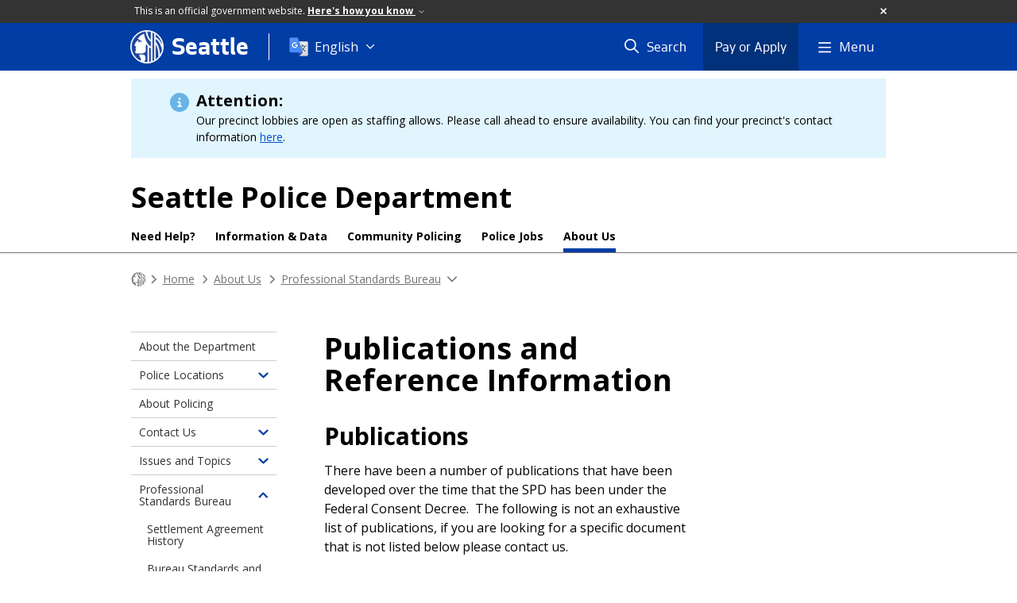

--- FILE ---
content_type: text/html; charset=utf-8
request_url: https://seattle.gov/police/about-us/professional-standards-bureau/publications
body_size: 112898
content:

<!DOCTYPE html>
<html xmlns="http://www.w3.org/1999/xhtml" lang="en" xml:lang="en" class="GlobalMegaMenu_FF LeftNavVue_FF TopNavVueJS_FF Tabs2021_FF RssCard_FF OfficialBanner_FF GlobalFooterSocialMedia_FF PhotoGallery_FF JWPlayerUrlSigning_FF PE_Prod_FF DisableCoreER_FF useSiteImprove_FF enableFaStylePackage_FF boardCommissionHomeColorBlockAndBanner_FF">
<head>
    <script>
        dataLayer = [{
        }];
        var GlobalMegaMenu_FF = true;
		var LeftNavVue_FF = true;
		var TopNavVueJS_FF = true;
		var Tabs2021_FF = true;
		var RssCard_FF = true;
		var OfficialBanner_FF = true;
		var GlobalFooterSocialMedia_FF = true;
		var PhotoGallery_FF = true;
		var JWPlayerUrlSigning_FF = true;
		var PE_FF = false;
		var PE_QA_FF = false;
		var PE_Prod_FF = true;
		var DisableCoreER_FF = true;
		var useBugHerd_FF = false;
		var useSiteImprove_FF = true;
		var QaBannerOn_FF = false;
		var enableFaStylePackage_FF = true;
		var boardCommissionHomeColorBlockAndBanner_FF = true;
    </script>
    <meta name="viewport" content="width=device-width, initial-scale=1.0">
    <link rel="icon" href="/favicon.ico" type="image/x-icon" sizes="any">
    <link rel="icon" href="/favicon.svg" type="image/svg+xml">
    <link rel="icon" href="/favicon-48.png" sizes="48x48" type="image/png">
<link rel="canonical" href="https://www.seattle.gov/police/about-us/professional-standards-bureau/publications" />
        <!-- Google Tag Manager -->
        <script>
            (function (w, d, s, l, i) {
                w[l] = w[l] || []; w[l].push({
                    'gtm.start':
                        new Date().getTime(), event: 'gtm.js'
                }); var f = d.getElementsByTagName(s)[0],
                    j = d.createElement(s), dl = l != 'dataLayer' ? '&l=' + l : ''; j.async = true; j.src =
                        'https://www.googletagmanager.com/gtm.js?id=' + i + dl; f.parentNode.insertBefore(j, f);
            })(window, document, 'script', 'dataLayer', 'GTM-PXQBQ2');
        </script>
        <!-- End Google Tag Manager -->
            <title>Publications and Reference Information - Police | seattle.gov</title>
            <meta name="description" content="Publications and Reference Information" />
            <meta name="keywords" content="" />
            <meta name="robots" content="" />
                <base href="/" />

    <meta charset="utf-8">
    
        <link rel="stylesheet" type="text/css" href="cms_resources/css/bootstrap-3.3.7.min.css"  />
        <link rel="stylesheet" type="text/css" href="cms_resources/css/responsive2015.min.css"  />
        <link rel="stylesheet" type="text/css" href="cms_resources/css/shared2016.min.css"  />
        <script type="text/javascript" src="https://code.jquery.com/jquery-3.4.1.min.js" crossorigin=anonymous integrity=sha256-CSXorXvZcTkaix6Yvo6HppcZGetbYMGWSFlBw8HfCJo=></script>     
        <script type="text/javascript" src="https://www.trumba.com/scripts/spuds.js"></script>
            <script type="text/javascript" src="cms_resources/js/axios.min.js"></script>
            <script type="text/javascript" src="https://cdn.jwplayer.com/libraries/Ctujouh4.js?exp=1769321694153&amp;sig=58e40c54b854f6cf87f4bd57a7551173"></script>
        


<script>
    var pageXID = 'x65908';
    var topNavXID = 'x68110';
    var languagesListXID = 'x121473';
    var isDepartmentMode = 'True';
    var leftNavTreeXID = 'x68109';
    var tabComponentID = '';
</script>
</head>
<body class="sea100" >
    <!-- Google Tag Manager (noscript) -->
    <noscript>
        <iframe src="//www.googletagmanager.com/ns.html?id=GTM-PXQBQ2"
                height="0" width="0" style="display:none;visibility:hidden"></iframe>
    </noscript>
    <!-- End Google Tag Manager (noscript) -->

    
<!--wrapper start-->




    <header>
        <div id="header">
            
                    <div id="vue-component-globalHeader"></div>
            <nav id="slideMenuNav" aria-label="Slide menu navigation">
                <ul id="seagovMenuMobile" class="list-group slidemenu-right" title="Main Menu" data-departmentname="Police" data-departmenturl="police">
                    
                    <li class="list-group-item first" id="closeMobileContainer">
                        <button id="mainMenuCloseMobile" aria-label="Close">
                            Close <i class="fa-regular fa-times" title="Close" aria-label="Close"></i>
                        </button>
                    </li>
                    <li id="currentMenuContextWrapper" class="list-group-item">
                        <ul id="currentMenuContext">
                                <li id="backReturn" class="list-group-item seattleHomeMobile" data-menuTarget="Seattle.gov">
                                    <span class='fa-regular fa-chevron-left' title="Back to" aria-label="Back to"></span>
                                    <span id="backReturnText">Main Menu</span><span class="fa-regular fa-chevron-right" title="Back to Main Menu" aria-label="Back to Main Menu"></span>
                                </li>
                                    <li id="activeMobileHeading" class="list-group-item deptHomeMobile"><a href="police"     >Police</a>
</li>
        <li class="list-group-item navItem" data-parenttarget="Home"><a href="/police/parking-enforcement"    title="Main Menu Mobile - Home Parking Enforcement" >Parking Enforcement</a>
</li>
            <li class="list-group-item navItem hasChildren" data-parenttarget="Home">
                <a href="/police/need-help"    title="Main Menu Mobile - Home Need Help?" >Need Help?<span class='fa-regular fa-chevron-right' title='Need Help?' aria-label='Need Help? Icon'></span></a>

                <ul data-childrentarget="Need Help?">
            <li class="list-group-item navItem hasChildren" data-parenttarget="Need Help?">
                <a href="/police/need-help/property-crimes"    title="Main Menu Mobile - Need Help? Property Crimes" >Property Crimes<span class='fa-regular fa-chevron-right' title='Property Crimes' aria-label='Property Crimes Icon'></span></a>

                <ul data-childrentarget="Property Crimes">
        <li class="list-group-item navItem" data-parenttarget="Property Crimes"><a href="/police/need-help/property-crimes/online-reporting"    title="Main Menu Mobile - Property Crimes Online Crime Reporting" >Online Crime Reporting</a>
</li>
        <li class="list-group-item navItem" data-parenttarget="Property Crimes"><a href="/police/need-help/property-crimes/stolen-vehicle"    title="Main Menu Mobile - Property Crimes Stolen Vehicle" >Stolen Vehicle</a>
</li>
        <li class="list-group-item navItem" data-parenttarget="Property Crimes"><a href="/police/need-help/property-crimes/id-theft"    title="Main Menu Mobile - Property Crimes ID Theft" >ID Theft</a>
</li>
        <li class="list-group-item navItem" data-parenttarget="Property Crimes"><a href="/police/need-help/property-crimes/wage-theft"    title="Main Menu Mobile - Property Crimes Wage Theft" >Wage Theft</a>
</li>
        <li class="list-group-item navItem" data-parenttarget="Property Crimes"><a href="/police/need-help/property-crimes/collision"    title="Main Menu Mobile - Property Crimes After a Collision" >After a Collision</a>
</li>
        <li class="list-group-item navItem" data-parenttarget="Property Crimes"><a href="/police/need-help/property-crimes/hit-and-run-witness-form"    title="Main Menu Mobile - Property Crimes Hit and Run Vehicle Collision Witness Form" >Hit and Run Vehicle Collision Witness Form</a>
</li>
                </ul>
            </li>
            <li class="list-group-item navItem hasChildren" data-parenttarget="Need Help?">
                <a href="/police/need-help/crimes-against-persons"    title="Main Menu Mobile - Need Help? Crimes Against Persons" >Crimes Against Persons<span class='fa-regular fa-chevron-right' title='Crimes Against Persons' aria-label='Crimes Against Persons Icon'></span></a>

                <ul data-childrentarget="Crimes Against Persons">
        <li class="list-group-item navItem" data-parenttarget="Crimes Against Persons"><a href="/police/need-help/crimes-against-persons/uvisa"    title="Main Menu Mobile - Crimes Against Persons U-Visa or T-Visa Law Enforcement Certification " >U-Visa or T-Visa Law Enforcement Certification </a>
</li>
        <li class="list-group-item navItem" data-parenttarget="Crimes Against Persons"><a href="/police/need-help/crimes-against-persons/erpo"    title="Main Menu Mobile - Crimes Against Persons Extreme Risk Protection Orders" >Extreme Risk Protection Orders</a>
</li>
        <li class="list-group-item navItem" data-parenttarget="Crimes Against Persons"><a href="/police/need-help/crimes-against-persons/report-a-missing-person"    title="Main Menu Mobile - Crimes Against Persons Report a Missing Person" >Report a Missing Person</a>
</li>
            <li class="list-group-item navItem hasChildren" data-parenttarget="Crimes Against Persons">
                <a href="/police/need-help/crimes-against-persons/domestic-violence"    title="Main Menu Mobile - Crimes Against Persons Domestic Violence" >Domestic Violence<span class='fa-regular fa-chevron-right' title='Domestic Violence' aria-label='Domestic Violence Icon'></span></a>

                <ul data-childrentarget="Domestic Violence">
        <li class="list-group-item navItem" data-parenttarget="Domestic Violence"><a href="/police/need-help/crimes-against-persons/domestic-violence/what-is-domestic-violence"    title="Main Menu Mobile - Domestic Violence What is Domestic Violence?" >What is Domestic Violence?</a>
</li>
        <li class="list-group-item navItem" data-parenttarget="Domestic Violence"><a href="/police/need-help/crimes-against-persons/domestic-violence/reporting-domestic-violence"    title="Main Menu Mobile - Domestic Violence Reporting Domestic Violence to Law Enforcement" >Reporting Domestic Violence to Law Enforcement</a>
</li>
        <li class="list-group-item navItem" data-parenttarget="Domestic Violence"><a href="/police/need-help/crimes-against-persons/domestic-violence/how-do-i-know-its-abuse"    title="Main Menu Mobile - Domestic Violence How do I know it's abuse?" >How do I know it's abuse?</a>
</li>
        <li class="list-group-item navItem" data-parenttarget="Domestic Violence"><a href="/police/need-help/crimes-against-persons/domestic-violence/impact-on-children"    title="Main Menu Mobile - Domestic Violence Impact on Children" >Impact on Children</a>
</li>
        <li class="list-group-item navItem" data-parenttarget="Domestic Violence"><a href="/police/need-help/crimes-against-persons/domestic-violence/what-can-i-do-to-stay-safe"    title="Main Menu Mobile - Domestic Violence What can I do to stay safe?" >What can I do to stay safe?</a>
</li>
                </ul>
            </li>
            <li class="list-group-item navItem hasChildren" data-parenttarget="Crimes Against Persons">
                <a href="/police/need-help/crimes-against-persons/sexual-assault"    title="Main Menu Mobile - Crimes Against Persons Reporting Sexual Assault" >Reporting Sexual Assault<span class='fa-regular fa-chevron-right' title='Reporting Sexual Assault' aria-label='Reporting Sexual Assault Icon'></span></a>

                <ul data-childrentarget="Reporting Sexual Assault">
        <li class="list-group-item navItem" data-parenttarget="Reporting Sexual Assault"><a href="/police/need-help/crimes-against-persons/sexual-assault/sexual-assault-of-a-child"    title="Main Menu Mobile - Reporting Sexual Assault Sexual Assault of a Child" >Sexual Assault of a Child</a>
</li>
        <li class="list-group-item navItem" data-parenttarget="Reporting Sexual Assault"><a href="/police/need-help/crimes-against-persons/sexual-assault/getting-medical-care"    title="Main Menu Mobile - Reporting Sexual Assault Getting Medical Care After a Sexual Assault" >Getting Medical Care After a Sexual Assault</a>
</li>
        <li class="list-group-item navItem" data-parenttarget="Reporting Sexual Assault"><a href="/police/need-help/crimes-against-persons/sexual-assault/when-is-it-sexual-assault"    title="Main Menu Mobile - Reporting Sexual Assault Understanding sexual assault and consent" >Understanding sexual assault and consent</a>
</li>
        <li class="list-group-item navItem" data-parenttarget="Reporting Sexual Assault"><a href="/police/need-help/crimes-against-persons/sexual-assault/protection-orders"    title="Main Menu Mobile - Reporting Sexual Assault Protection Orders" >Protection Orders</a>
</li>
                </ul>
            </li>
        <li class="list-group-item navItem" data-parenttarget="Crimes Against Persons"><a href="/police/need-help/crimes-against-persons/elder-abuse"    title="Main Menu Mobile - Crimes Against Persons Elder Abuse" >Elder Abuse</a>
</li>
        <li class="list-group-item navItem" data-parenttarget="Crimes Against Persons"><a href="/police/need-help/crimes-against-persons/hate-crimes-and-bias-crimes"    title="Main Menu Mobile - Crimes Against Persons Hate and Bias Crimes" >Hate and Bias Crimes</a>
</li>
        <li class="list-group-item navItem" data-parenttarget="Crimes Against Persons"><a href="/police/need-help/crimes-against-persons/after-a-violent-crime"    title="Main Menu Mobile - Crimes Against Persons After a Violent Crime" >After a Violent Crime</a>
</li>
        <li class="list-group-item navItem" data-parenttarget="Crimes Against Persons"><a href="/police/need-help/crimes-against-persons/the-rights-of-crime-survivors"    title="Main Menu Mobile - Crimes Against Persons The Rights of Crime Survivors" >The Rights of Crime Survivors</a>
</li>
        <li class="list-group-item navItem" data-parenttarget="Crimes Against Persons"><a href="/police/need-help/crimes-against-persons/criminal-justice-process"    title="Main Menu Mobile - Crimes Against Persons Criminal Justice Process" >Criminal Justice Process</a>
</li>
        <li class="list-group-item navItem" data-parenttarget="Crimes Against Persons"><a href="/police/need-help/crimes-against-persons/resources"    title="Main Menu Mobile - Crimes Against Persons Resources" >Resources</a>
</li>
                </ul>
            </li>
            <li class="list-group-item navItem hasChildren" data-parenttarget="Need Help?">
                <a href="/police/need-help/neighborhood-issues"    title="Main Menu Mobile - Need Help? Neighborhood Issues" >Neighborhood Issues<span class='fa-regular fa-chevron-right' title='Neighborhood Issues' aria-label='Neighborhood Issues Icon'></span></a>

                <ul data-childrentarget="Neighborhood Issues">
        <li class="list-group-item navItem" data-parenttarget="Neighborhood Issues"><a href="/police/need-help/neighborhood-issues/package-theft"    title="Main Menu Mobile - Neighborhood Issues Mail or Package Theft" >Mail or Package Theft</a>
</li>
        <li class="list-group-item navItem" data-parenttarget="Neighborhood Issues"><a href="/police/need-help/neighborhood-issues/graffiti"    title="Main Menu Mobile - Neighborhood Issues Reporting Graffiti" >Reporting Graffiti</a>
</li>
        <li class="list-group-item navItem" data-parenttarget="Neighborhood Issues"><a href="/police/need-help/neighborhood-issues/reporting-suspicious-behavior"    title="Main Menu Mobile - Neighborhood Issues Reporting Suspicious Behavior" >Reporting Suspicious Behavior</a>
</li>
        <li class="list-group-item navItem" data-parenttarget="Neighborhood Issues"><a href="/police/need-help/neighborhood-issues/drug-activity"    title="Main Menu Mobile - Neighborhood Issues Reporting Drug Activity" >Reporting Drug Activity</a>
</li>
        <li class="list-group-item navItem" data-parenttarget="Neighborhood Issues"><a href="/police/need-help/neighborhood-issues/noise-complaints"    title="Main Menu Mobile - Neighborhood Issues Noise Complaints" >Noise Complaints</a>
</li>
                </ul>
            </li>
            <li class="list-group-item navItem hasChildren" data-parenttarget="Need Help?">
                <a href="/police/need-help/services"    title="Main Menu Mobile - Need Help? Services" >Services<span class='fa-regular fa-chevron-right' title='Services' aria-label='Services Icon'></span></a>

                <ul data-childrentarget="Services">
        <li class="list-group-item navItem" data-parenttarget="Services"><a href="/police/need-help/services/reclaim-evidence"    title="Main Menu Mobile - Services Retrieving Property Held at the Evidence Unit" >Retrieving Property Held at the Evidence Unit</a>
</li>
        <li class="list-group-item navItem" data-parenttarget="Services"><a href="/police/need-help/services/get-fingerprinted"    title="Main Menu Mobile - Services Get Fingerprinted" >Get Fingerprinted</a>
</li>
        <li class="list-group-item navItem" data-parenttarget="Services"><a href="/police/need-help/services/get-a-gun-permit"    title="Main Menu Mobile - Services Get a Gun Permit" >Get a Gun Permit</a>
</li>
        <li class="list-group-item navItem" data-parenttarget="Services"><a href="/police/need-help/services/surrender-a-firearm"    title="Main Menu Mobile - Services Disposal of Unwanted Firearms, Ammo or Fireworks" >Disposal of Unwanted Firearms, Ammo or Fireworks</a>
</li>
                </ul>
            </li>
                </ul>
            </li>
            <li class="list-group-item navItem hasChildren" data-parenttarget="Home">
                <a href="/police/information-and-data"    title="Main Menu Mobile - Home Information & Data" >Information & Data<span class='fa-regular fa-chevron-right' title='Information & Data' aria-label='Information & Data Icon'></span></a>

                <ul data-childrentarget="Information &amp; Data">
            <li class="list-group-item navItem hasChildren" data-parenttarget="Information &amp; Data">
                <a href="/police/information-and-data/performance-analytics-and-research"    title="Main Menu Mobile - Information & Data Performance Analytics and Research (PAR)" >Performance Analytics and Research (PAR)<span class='fa-regular fa-chevron-right' title='Performance Analytics and Research (PAR)' aria-label='Performance Analytics and Research (PAR) Icon'></span></a>

                <ul data-childrentarget="Performance Analytics and Research (PAR)">
        <li class="list-group-item navItem" data-parenttarget="Performance Analytics and Research (PAR)"><a href="/police/information-and-data/performance-analytics-and-research/dap"    title="Main Menu Mobile - Performance Analytics and Research (PAR) Data Analytics Platform" >Data Analytics Platform</a>
</li>
        <li class="list-group-item navItem" data-parenttarget="Performance Analytics and Research (PAR)"><a href="/police/information-and-data/performance-analytics-and-research/par"    title="Main Menu Mobile - Performance Analytics and Research (PAR) Performance Analytics and Research" >Performance Analytics and Research</a>
</li>
                </ul>
            </li>
        <li class="list-group-item navItem" data-parenttarget="Information &amp; Data"><a href="/police/information-and-data/strategic-plan-and-mcpp"    title="Main Menu Mobile - Information & Data Strategic Plan/Micro Community Policing Plans" >Strategic Plan/Micro Community Policing Plans</a>
</li>
            <li class="list-group-item navItem hasChildren" data-parenttarget="Information &amp; Data">
                <a href="/police/information-and-data/public-disclosure-requests"    title="Main Menu Mobile - Information & Data Public Disclosure Requests" >Public Disclosure Requests<span class='fa-regular fa-chevron-right' title='Public Disclosure Requests' aria-label='Public Disclosure Requests Icon'></span></a>

                <ul data-childrentarget="Public Disclosure Requests">
        <li class="list-group-item navItem" data-parenttarget="Public Disclosure Requests"><a href="/police/information-and-data/public-disclosure-requests/requesting-records"    title="Main Menu Mobile - Public Disclosure Requests Requesting Records" >Requesting Records</a>
</li>
        <li class="list-group-item navItem" data-parenttarget="Public Disclosure Requests"><a href="/police/information-and-data/public-disclosure-requests/records-request-center"    title="Main Menu Mobile - Public Disclosure Requests Police Public Records Request Center" >Police Public Records Request Center</a>
</li>
        <li class="list-group-item navItem" data-parenttarget="Public Disclosure Requests"><a href="/police/information-and-data/public-disclosure-requests/wa-state-records-law"    title="Main Menu Mobile - Public Disclosure Requests Understanding WA State Records Law" >Understanding WA State Records Law</a>
</li>
        <li class="list-group-item navItem" data-parenttarget="Public Disclosure Requests"><a href="/police/information-and-data/public-disclosure-requests/public-information-online"    title="Main Menu Mobile - Public Disclosure Requests Public Information Online" >Public Information Online</a>
</li>
        <li class="list-group-item navItem" data-parenttarget="Public Disclosure Requests"><a href="/police/information-and-data/public-disclosure-requests/public-records-request-dashboard"    title="Main Menu Mobile - Public Disclosure Requests Public Records Act Requests Dashboard" >Public Records Act Requests Dashboard</a>
</li>
        <li class="list-group-item navItem" data-parenttarget="Public Disclosure Requests"><a href="police/about-us/police-locations/police-hq/front-counter-services"    title="Main Menu Mobile - Public Disclosure Requests Public Request Unit" >Public Request Unit</a>
</li>
        <li class="list-group-item navItem" data-parenttarget="Public Disclosure Requests"><a href="/police/information-and-data/public-disclosure-requests/fee-schedule"    title="Main Menu Mobile - Public Disclosure Requests Fee Schedule" >Fee Schedule</a>
</li>
                </ul>
            </li>
            <li class="list-group-item navItem hasChildren" data-parenttarget="Information &amp; Data">
                <a href="/police/information-and-data/information"    title="Main Menu Mobile - Information & Data Information" >Information<span class='fa-regular fa-chevron-right' title='Information' aria-label='Information Icon'></span></a>

                <ul data-childrentarget="Information">
        <li class="list-group-item navItem" data-parenttarget="Information"><a href="https://public.powerdms.com/Sea4550"    title="Main Menu Mobile - Information SPD Manual" >SPD Manual</a>
</li>
                </ul>
            </li>
            <li class="list-group-item navItem hasChildren" data-parenttarget="Information &amp; Data">
                <a href="/police/information-and-data/data"    title="Main Menu Mobile - Information & Data Data" >Data<span class='fa-regular fa-chevron-right' title='Data' aria-label='Data Icon'></span></a>

                <ul data-childrentarget="Data">
            <li class="list-group-item navItem hasChildren" data-parenttarget="Data">
                <a href="/police/information-and-data/data/mcpp-about"    title="Main Menu Mobile - Data Micro-Community Policing Plans" >Micro-Community Policing Plans<span class='fa-regular fa-chevron-right' title='Micro-Community Policing Plans' aria-label='Micro-Community Policing Plans Icon'></span></a>

                <ul data-childrentarget="Micro-Community Policing Plans">
        <li class="list-group-item navItem" data-parenttarget="Micro-Community Policing Plans"><a href="/police/information-and-data/data/mcpp-about/survey-results-dashboard"    title="Main Menu Mobile - Micro-Community Policing Plans Survey Results Dashboard" >Survey Results Dashboard</a>
</li>
        <li class="list-group-item navItem" data-parenttarget="Micro-Community Policing Plans"><a href="/police/information-and-data/data/mcpp-about/mcpp-location-map"    title="Main Menu Mobile - Micro-Community Policing Plans Find your MCPP Neighborhood" >Find your MCPP Neighborhood</a>
</li>
                </ul>
            </li>
        <li class="list-group-item navItem" data-parenttarget="Data"><a href="/police/information-and-data/data/arrest-dashboard"    title="Main Menu Mobile - Data Arrest Dashboard" >Arrest Dashboard</a>
</li>
        <li class="list-group-item navItem" data-parenttarget="Data"><a href="/police/information-and-data/data/crime-dashboard"    title="Main Menu Mobile - Data Crime Dashboard" >Crime Dashboard</a>
</li>
        <li class="list-group-item navItem" data-parenttarget="Data"><a href="/police/information-and-data/data/online-crime-maps"    title="Main Menu Mobile - Data Online Data Maps" >Online Data Maps</a>
</li>
        <li class="list-group-item navItem" data-parenttarget="Data"><a href="/police/information-and-data/data/public-data-sets"    title="Main Menu Mobile - Data Public Data Sets" >Public Data Sets</a>
</li>
        <li class="list-group-item navItem" data-parenttarget="Data"><a href="/police/information-and-data/data/seastat"    title="Main Menu Mobile - Data SeaStat" >SeaStat</a>
</li>
        <li class="list-group-item navItem" data-parenttarget="Data"><a href="/police/information-and-data/data/computer-aided-dispatch-dashboard"    title="Main Menu Mobile - Data Computer-Aided Dispatch Dashboard" >Computer-Aided Dispatch Dashboard</a>
</li>
            <li class="list-group-item navItem hasChildren" data-parenttarget="Data">
                <a href="/police/information-and-data/data/crisis-contacts"    title="Main Menu Mobile - Data Crisis Contacts Data" >Crisis Contacts Data<span class='fa-regular fa-chevron-right' title='Crisis Contacts Data' aria-label='Crisis Contacts Data Icon'></span></a>

                <ul data-childrentarget="Crisis Contacts Data">
        <li class="list-group-item navItem" data-parenttarget="Crisis Contacts Data"><a href="/police/information-and-data/data/crisis-contacts/crisis-contact-dashboard"    title="Main Menu Mobile - Crisis Contacts Data Crisis Contact Dashboard" >Crisis Contact Dashboard</a>
</li>
        <li class="list-group-item navItem" data-parenttarget="Crisis Contacts Data"><a href="/police/information-and-data/data/crisis-contacts/crisis-contact-dataset"    title="Main Menu Mobile - Crisis Contacts Data Crisis Contact Dataset" >Crisis Contact Dataset</a>
</li>
                </ul>
            </li>
            <li class="list-group-item navItem hasChildren" data-parenttarget="Data">
                <a href="/police/information-and-data/data/use-of-force-data"    title="Main Menu Mobile - Data Use of Force Data" >Use of Force Data<span class='fa-regular fa-chevron-right' title='Use of Force Data' aria-label='Use of Force Data Icon'></span></a>

                <ul data-childrentarget="Use of Force Data">
        <li class="list-group-item navItem" data-parenttarget="Use of Force Data"><a href="/police/information-and-data/data/use-of-force-data/use-of-force-dashboard"    title="Main Menu Mobile - Use of Force Data Use of Force Dashboard" >Use of Force Dashboard</a>
</li>
        <li class="list-group-item navItem" data-parenttarget="Use of Force Data"><a href="/police/information-and-data/data/use-of-force-data/use-of-force-dataset"    title="Main Menu Mobile - Use of Force Data Use of Force Dataset" >Use of Force Dataset</a>
</li>
        <li class="list-group-item navItem" data-parenttarget="Use of Force Data"><a href="/police/information-and-data/data/use-of-force-data/officer-involved-shootings-dashboard"    title="Main Menu Mobile - Use of Force Data Officer Involved Shootings (OIS) Dashboard" >Officer Involved Shootings (OIS) Dashboard</a>
</li>
        <li class="list-group-item navItem" data-parenttarget="Use of Force Data"><a href="/police/information-and-data/data/use-of-force-data/ois-dataset"    title="Main Menu Mobile - Use of Force Data OIS Dataset" >OIS Dataset</a>
</li>
                </ul>
            </li>
            <li class="list-group-item navItem hasChildren" data-parenttarget="Data">
                <a href="/police/information-and-data/data/bias-crime-unit"    title="Main Menu Mobile - Data Bias Crimes Unit" >Bias Crimes Unit<span class='fa-regular fa-chevron-right' title='Bias Crimes Unit' aria-label='Bias Crimes Unit Icon'></span></a>

                <ul data-childrentarget="Bias Crimes Unit">
        <li class="list-group-item navItem" data-parenttarget="Bias Crimes Unit"><a href="/police/information-and-data/data/bias-crime-unit/bias-crime-dashboard"    title="Main Menu Mobile - Bias Crimes Unit Bias/Hate Crime Data" >Bias/Hate Crime Data</a>
</li>
                </ul>
            </li>
            <li class="list-group-item navItem hasChildren" data-parenttarget="Data">
                <a href="/police/information-and-data/data/terry-stops"    title="Main Menu Mobile - Data Terry Stops Data" >Terry Stops Data<span class='fa-regular fa-chevron-right' title='Terry Stops Data' aria-label='Terry Stops Data Icon'></span></a>

                <ul data-childrentarget="Terry Stops Data">
        <li class="list-group-item navItem" data-parenttarget="Terry Stops Data"><a href="/police/information-and-data/data/terry-stops/terry-stops-dashboard"    title="Main Menu Mobile - Terry Stops Data Terry Stops Dashboard" >Terry Stops Dashboard</a>
</li>
        <li class="list-group-item navItem" data-parenttarget="Terry Stops Data"><a href="/police/information-and-data/data/terry-stops/terry-stops-dataset"    title="Main Menu Mobile - Terry Stops Data Terry Stops Dataset" >Terry Stops Dataset</a>
</li>
                </ul>
            </li>
        <li class="list-group-item navItem" data-parenttarget="Data"><a href="/police/information-and-data/data/trust-and-safety-dashboard"    title="Main Menu Mobile - Data Trust & Safety Dashboard " >Trust & Safety Dashboard </a>
</li>
                </ul>
            </li>
        <li class="list-group-item navItem" data-parenttarget="Information &amp; Data"><a href="/police/information-and-data/community-feedback"    title="Main Menu Mobile - Information & Data Community Feedback" >Community Feedback</a>
</li>
                </ul>
            </li>
            <li class="list-group-item navItem hasChildren" data-parenttarget="Home">
                <a href="/police/community-policing"    title="Main Menu Mobile - Home Community Policing" >Community Policing<span class='fa-regular fa-chevron-right' title='Community Policing' aria-label='Community Policing Icon'></span></a>

                <ul data-childrentarget="Community Policing">
        <li class="list-group-item navItem" data-parenttarget="Community Policing"><a href="/police/community-policing/cso"    title="Main Menu Mobile - Community Policing Community Service Officers" >Community Service Officers</a>
</li>
        <li class="list-group-item navItem" data-parenttarget="Community Policing"><a href="/police/community-policing/poet"    title="Main Menu Mobile - Community Policing P.O.E.T" >P.O.E.T</a>
</li>
            <li class="list-group-item navItem hasChildren" data-parenttarget="Community Policing">
                <a href="/police/community-policing/prevention-and-safety"    title="Main Menu Mobile - Community Policing Prevention and Safety" >Prevention and Safety<span class='fa-regular fa-chevron-right' title='Prevention and Safety' aria-label='Prevention and Safety Icon'></span></a>

                <ul data-childrentarget="Prevention and Safety">
        <li class="list-group-item navItem" data-parenttarget="Prevention and Safety"><a href="/police/community-policing/prevention-and-safety/traffic-stops"    title="Main Menu Mobile - Prevention and Safety Traffic Stops - What to do if you get pulled over" >Traffic Stops - What to do if you get pulled over</a>
</li>
        <li class="list-group-item navItem" data-parenttarget="Prevention and Safety"><a href="/police/community-policing/prevention-and-safety/visitor-safety-tips"    title="Main Menu Mobile - Prevention and Safety Visitor Safety Tips" >Visitor Safety Tips</a>
</li>
        <li class="list-group-item navItem" data-parenttarget="Prevention and Safety"><a href="/police/community-policing/prevention-and-safety/boating-and-water-safety"    title="Main Menu Mobile - Prevention and Safety Boating and Water Safety" >Boating and Water Safety</a>
</li>
                </ul>
            </li>
            <li class="list-group-item navItem hasChildren" data-parenttarget="Community Policing">
                <a href="/police/community-policing/community-programs"    title="Main Menu Mobile - Community Policing Community Programs" >Community Programs<span class='fa-regular fa-chevron-right' title='Community Programs' aria-label='Community Programs Icon'></span></a>

                <ul data-childrentarget="Community Programs">
            <li class="list-group-item navItem hasChildren" data-parenttarget="Community Programs">
                <a href="/police/community-policing/community-programs/demographic-advisory-councils"    title="Main Menu Mobile - Community Programs Demographic Advisory Councils" >Demographic Advisory Councils<span class='fa-regular fa-chevron-right' title='Demographic Advisory Councils' aria-label='Demographic Advisory Councils Icon'></span></a>

                <ul data-childrentarget="Demographic Advisory Councils">
        <li class="list-group-item navItem" data-parenttarget="Demographic Advisory Councils"><a href="/police/community-policing/community-programs/demographic-advisory-councils/african-american-community-advisory-council-"    title="Main Menu Mobile - Demographic Advisory Councils African American Community Advisory Council" >African American Community Advisory Council</a>
</li>
        <li class="list-group-item navItem" data-parenttarget="Demographic Advisory Councils"><a href="/police/community-policing/community-programs/demographic-advisory-councils/east-african-advisory-council"    title="Main Menu Mobile - Demographic Advisory Councils East African Advisory Council" >East African Advisory Council</a>
</li>
        <li class="list-group-item navItem" data-parenttarget="Demographic Advisory Councils"><a href="/police/community-policing/community-programs/demographic-advisory-councils/filipino-advisory-council"    title="Main Menu Mobile - Demographic Advisory Councils Filipino Advisory Council" >Filipino Advisory Council</a>
</li>
        <li class="list-group-item navItem" data-parenttarget="Demographic Advisory Councils"><a href="/police/community-policing/community-programs/demographic-advisory-councils/korean-advisory-council"    title="Main Menu Mobile - Demographic Advisory Councils Korean Advisory Council" >Korean Advisory Council</a>
</li>
        <li class="list-group-item navItem" data-parenttarget="Demographic Advisory Councils"><a href="/police/community-policing/community-programs/demographic-advisory-councils/latino-advisory-council"    title="Main Menu Mobile - Demographic Advisory Councils Latino Advisory Council" >Latino Advisory Council</a>
</li>
        <li class="list-group-item navItem" data-parenttarget="Demographic Advisory Councils"><a href="/police/community-policing/community-programs/demographic-advisory-councils/lgbtq-advisory-council"    title="Main Menu Mobile - Demographic Advisory Councils LGBTQ Advisory Council" >LGBTQ Advisory Council</a>
</li>
        <li class="list-group-item navItem" data-parenttarget="Demographic Advisory Councils"><a href="/police/community-policing/community-programs/demographic-advisory-councils/middle-eastern-advisory-council"    title="Main Menu Mobile - Demographic Advisory Councils Middle Eastern Advisory Council" >Middle Eastern Advisory Council</a>
</li>
        <li class="list-group-item navItem" data-parenttarget="Demographic Advisory Councils"><a href="/police/community-policing/community-programs/demographic-advisory-councils/native-american-police-advisory-council"    title="Main Menu Mobile - Demographic Advisory Councils Native American Police Advisory Council" >Native American Police Advisory Council</a>
</li>
        <li class="list-group-item navItem" data-parenttarget="Demographic Advisory Councils"><a href="/police/community-policing/community-programs/demographic-advisory-councils/chinatown-id-and-se-asian-advisory-council"    title="Main Menu Mobile - Demographic Advisory Councils Chinatown-ID Southeast Asian Advisory Council" >Chinatown-ID Southeast Asian Advisory Council</a>
</li>
                </ul>
            </li>
            <li class="list-group-item navItem hasChildren" data-parenttarget="Community Programs">
                <a href="/police/community-policing/community-programs/monitored-alarms"    title="Main Menu Mobile - Community Programs Monitored Alarms" >Monitored Alarms<span class='fa-regular fa-chevron-right' title='Monitored Alarms' aria-label='Monitored Alarms Icon'></span></a>

                <ul data-childrentarget="Monitored Alarms">
        <li class="list-group-item navItem" data-parenttarget="Monitored Alarms"><a href="/police/community-policing/community-programs/monitored-alarms/licensed-alarm-companies"    title="Main Menu Mobile - Monitored Alarms Licensed Alarm Companies" >Licensed Alarm Companies</a>
</li>
                </ul>
            </li>
        <li class="list-group-item navItem" data-parenttarget="Community Programs"><a href="/police/community-policing/community-programs/criminal-trespassing"    title="Main Menu Mobile - Community Programs Criminal Trespassing" >Criminal Trespassing</a>
</li>
        <li class="list-group-item navItem" data-parenttarget="Community Programs"><a href="/police/community-policing/community-programs/police-explorers"    title="Main Menu Mobile - Community Programs Police Explorers" >Police Explorers</a>
</li>
        <li class="list-group-item navItem" data-parenttarget="Community Programs"><a href="/police/community-policing/community-programs/seapal"    title="Main Menu Mobile - Community Programs SEAPAL" >SEAPAL</a>
</li>
        <li class="list-group-item navItem" data-parenttarget="Community Programs"><a href="/police/community-policing/community-programs/living-room-conversations"    title="Main Menu Mobile - Community Programs Living Room Conversations" >Living Room Conversations</a>
</li>
        <li class="list-group-item navItem" data-parenttarget="Community Programs"><a href="/police/community-policing/community-programs/community-police-academy"    title="Main Menu Mobile - Community Programs SPD Community Police Academy" >SPD Community Police Academy</a>
</li>
        <li class="list-group-item navItem" data-parenttarget="Community Programs"><a href="/police/community-policing/community-programs/the-if-project"    title="Main Menu Mobile - Community Programs The If Project" >The If Project</a>
</li>
            <li class="list-group-item navItem hasChildren" data-parenttarget="Community Programs">
                <a href="/police/community-policing/community-programs/red-light-cameras"    title="Main Menu Mobile - Community Programs Automated Photo Enforcement Program - Red Light Cameras" >Automated Photo Enforcement Program - Red Light Cameras<span class='fa-regular fa-chevron-right' title='Automated Photo Enforcement Program - Red Light Cameras' aria-label='Automated Photo Enforcement Program - Red Light Cameras Icon'></span></a>

                <ul data-childrentarget="Automated Photo Enforcement Program - Red Light Cameras">
        <li class="list-group-item navItem" data-parenttarget="Automated Photo Enforcement Program - Red Light Cameras"><a href="/police/community-policing/community-programs/red-light-cameras/block-the-box-enforcement"    title="Main Menu Mobile - Automated Photo Enforcement Program - Red Light Cameras Automated Photo Enforcement Program - Block the Box" >Automated Photo Enforcement Program - Block the Box</a>
</li>
        <li class="list-group-item navItem" data-parenttarget="Automated Photo Enforcement Program - Red Light Cameras"><a href="/police/community-policing/community-programs/red-light-cameras/school-zone-enforcement"    title="Main Menu Mobile - Automated Photo Enforcement Program - Red Light Cameras Automated Photo Enforcement Program - School Zone Speed Cameras" >Automated Photo Enforcement Program - School Zone Speed Cameras</a>
</li>
        <li class="list-group-item navItem" data-parenttarget="Automated Photo Enforcement Program - Red Light Cameras"><a href="/police/community-policing/community-programs/red-light-cameras/transit-only-lane-enforcement"    title="Main Menu Mobile - Automated Photo Enforcement Program - Red Light Cameras Automated Photo Enforcement Program - Transit Only Lanes" >Automated Photo Enforcement Program - Transit Only Lanes</a>
</li>
        <li class="list-group-item navItem" data-parenttarget="Automated Photo Enforcement Program - Red Light Cameras"><a href="/police/community-policing/community-programs/red-light-cameras/ws-low-bridge-enforcement"    title="Main Menu Mobile - Automated Photo Enforcement Program - Red Light Cameras Automated Photo Enforcement - West Seattle Low Bridge" >Automated Photo Enforcement - West Seattle Low Bridge</a>
</li>
                </ul>
            </li>
                </ul>
            </li>
                </ul>
            </li>
            <li class="list-group-item navItem hasChildren" data-parenttarget="Home">
                <a href="/police/about-us"    title="Main Menu Mobile - Home About Us" >About Us<span class='fa-regular fa-chevron-right' title='About Us' aria-label='About Us Icon'></span></a>

                <ul data-childrentarget="About Us">
            <li class="list-group-item navItem hasChildren" data-parenttarget="About Us">
                <a href="/police/about-us/about-the-department"    title="Main Menu Mobile - About Us About the Department" >About the Department<span class='fa-regular fa-chevron-right' title='About the Department' aria-label='About the Department Icon'></span></a>

                <ul data-childrentarget="About the Department">
            <li class="list-group-item navItem hasChildren" data-parenttarget="About the Department">
                <a href="/x68735.xml"    title="Main Menu Mobile - About the Department About the Department" >About the Department<span class='fa-regular fa-chevron-right' title='About the Department' aria-label='About the Department Icon'></span></a>

                <ul data-childrentarget="About the Department">
        <li class="list-group-item navItem" data-parenttarget="About the Department"><a href="/police/about-us/about-the-department/department-fact-sheet"    title="Main Menu Mobile - About the Department Department Fact Sheet" >Department Fact Sheet</a>
</li>
        <li class="list-group-item navItem" data-parenttarget="About the Department"><a href="/police/about-us/about-the-department/command-staff"    title="Main Menu Mobile - About the Department Command Staff" >Command Staff</a>
</li>
        <li class="list-group-item navItem" data-parenttarget="About the Department"><a href="/police/about-us/about-the-department/public-affairs-office"    title="Main Menu Mobile - About the Department Public Affairs Office" >Public Affairs Office</a>
</li>
        <li class="list-group-item navItem" data-parenttarget="About the Department"><a href="/police/about-us/about-the-department/service-quality-survey"    title="Main Menu Mobile - About the Department Service Quality Survey" >Service Quality Survey</a>
</li>
        <li class="list-group-item navItem" data-parenttarget="About the Department"><a href="/police/about-us/about-the-department/line-of-duty-deaths"    title="Main Menu Mobile - About the Department Line of Duty Deaths" >Line of Duty Deaths</a>
</li>
                </ul>
            </li>
                </ul>
            </li>
            <li class="list-group-item navItem hasChildren" data-parenttarget="About Us">
                <a href="/police/about-us/police-locations"    title="Main Menu Mobile - About Us Police Locations" >Police Locations<span class='fa-regular fa-chevron-right' title='Police Locations' aria-label='Police Locations Icon'></span></a>

                <ul data-childrentarget="Police Locations">
        <li class="list-group-item navItem" data-parenttarget="Police Locations"><a href="/police/about-us/police-locations/precinct-locator"    title="Main Menu Mobile - Police Locations Find Your Precinct" >Find Your Precinct</a>
</li>
            <li class="list-group-item navItem hasChildren" data-parenttarget="Police Locations">
                <a href="/police/about-us/police-locations/police-hq"    title="Main Menu Mobile - Police Locations Police Headquarters" >Police Headquarters<span class='fa-regular fa-chevron-right' title='Police Headquarters' aria-label='Police Headquarters Icon'></span></a>

                <ul data-childrentarget="Police Headquarters">
            <li class="list-group-item navItem hasChildren" data-parenttarget="Police Headquarters">
                <a href="/police/about-us/police-locations/police-hq/front-counter-services"    title="Main Menu Mobile - Police Headquarters Front Counter Services" >Front Counter Services<span class='fa-regular fa-chevron-right' title='Front Counter Services' aria-label='Front Counter Services Icon'></span></a>

                <ul data-childrentarget="Front Counter Services">
        <li class="list-group-item navItem" data-parenttarget="Front Counter Services"><a href="/police/about-us/police-locations/police-hq/front-counter-services/cwp-by-mail"    title="Main Menu Mobile - Front Counter Services CWP Mail-in Instructions" >CWP Mail-in Instructions</a>
</li>
                </ul>
            </li>
                </ul>
            </li>
        <li class="list-group-item navItem" data-parenttarget="Police Locations"><a href="/police/about-us/police-locations/west-precinct"    title="Main Menu Mobile - Police Locations West Precinct" >West Precinct</a>
</li>
        <li class="list-group-item navItem" data-parenttarget="Police Locations"><a href="/police/about-us/police-locations/east-precinct"    title="Main Menu Mobile - Police Locations East Precinct" >East Precinct</a>
</li>
        <li class="list-group-item navItem" data-parenttarget="Police Locations"><a href="/police/about-us/police-locations/north-precinct"    title="Main Menu Mobile - Police Locations North Precinct" >North Precinct</a>
</li>
        <li class="list-group-item navItem" data-parenttarget="Police Locations"><a href="/police/about-us/police-locations/southwest-precinct"    title="Main Menu Mobile - Police Locations Southwest Precinct" >Southwest Precinct</a>
</li>
            <li class="list-group-item navItem hasChildren" data-parenttarget="Police Locations">
                <a href="/police/about-us/police-locations/south-precinct"    title="Main Menu Mobile - Police Locations South Precinct" >South Precinct<span class='fa-regular fa-chevron-right' title='South Precinct' aria-label='South Precinct Icon'></span></a>

                <ul data-childrentarget="South Precinct">
        <li class="list-group-item navItem" data-parenttarget="South Precinct"><a href="/police/about-us/police-locations/south-precinct/south-precinct-contacts"    title="Main Menu Mobile - South Precinct Precinct Contacts" >Precinct Contacts</a>
</li>
                </ul>
            </li>
                </ul>
            </li>
            <li class="list-group-item navItem hasChildren" data-parenttarget="About Us">
                <a href="/police/about-us/about-policing"    title="Main Menu Mobile - About Us About Policing" >About Policing<span class='fa-regular fa-chevron-right' title='About Policing' aria-label='About Policing Icon'></span></a>

                <ul data-childrentarget="About Policing">
            <li class="list-group-item navItem hasChildren" data-parenttarget="About Policing">
                <a href="/x68708.xml"    title="Main Menu Mobile - About Policing About Policing" >About Policing<span class='fa-regular fa-chevron-right' title='About Policing' aria-label='About Policing Icon'></span></a>

                <ul data-childrentarget="About Policing">
        <li class="list-group-item navItem" data-parenttarget="About Policing"><a href="/police/about-us/about-policing/precinct-and-patrol-boundaries"    title="Main Menu Mobile - About Policing Precinct and Patrol Boundaries" >Precinct and Patrol Boundaries</a>
</li>
        <li class="list-group-item navItem" data-parenttarget="About Policing"><a href="/police/about-us/about-policing/patrol"    title="Main Menu Mobile - About Policing Patrol" >Patrol</a>
</li>
        <li class="list-group-item navItem" data-parenttarget="About Policing"><a href="/police/about-us/about-policing/traffic-enforcement"    title="Main Menu Mobile - About Policing Traffic Enforcement" >Traffic Enforcement</a>
</li>
        <li class="list-group-item navItem" data-parenttarget="About Policing"><a href="/police/about-us/about-policing/k9"    title="Main Menu Mobile - About Policing Canine (K9) Unit" >Canine (K9) Unit</a>
</li>
        <li class="list-group-item navItem" data-parenttarget="About Policing"><a href="/police/about-us/about-policing/icac"    title="Main Menu Mobile - About Policing Internet Crimes Against Children Unit" >Internet Crimes Against Children Unit</a>
</li>
        <li class="list-group-item navItem" data-parenttarget="About Policing"><a href="/police/about-us/about-policing/swat"    title="Main Menu Mobile - About Policing SWAT" >SWAT</a>
</li>
        <li class="list-group-item navItem" data-parenttarget="About Policing"><a href="/police/about-us/about-policing/harbor-patrol"    title="Main Menu Mobile - About Policing Harbor Patrol" >Harbor Patrol</a>
</li>
        <li class="list-group-item navItem" data-parenttarget="About Policing"><a href="/police/about-us/about-policing/parking-enforcement"    title="Main Menu Mobile - About Policing Parking Enforcement" >Parking Enforcement</a>
</li>
                </ul>
            </li>
                </ul>
            </li>
            <li class="list-group-item navItem hasChildren" data-parenttarget="About Us">
                <a href="/police/about-us/contact-us"    title="Main Menu Mobile - About Us Contact Us" >Contact Us<span class='fa-regular fa-chevron-right' title='Contact Us' aria-label='Contact Us Icon'></span></a>

                <ul data-childrentarget="Contact Us">
        <li class="list-group-item navItem" data-parenttarget="Contact Us"><a href="/police/about-us/contact-us/thank-an-employee"    title="Main Menu Mobile - Contact Us Thank An Employee" >Thank An Employee</a>
</li>
                </ul>
            </li>
            <li class="list-group-item navItem hasChildren" data-parenttarget="About Us">
                <a href="/police/about-us/issues-and-topics"    title="Main Menu Mobile - About Us Issues and Topics" >Issues and Topics<span class='fa-regular fa-chevron-right' title='Issues and Topics' aria-label='Issues and Topics Icon'></span></a>

                <ul data-childrentarget="Issues and Topics">
        <li class="list-group-item navItem" data-parenttarget="Issues and Topics"><a href="/police/about-us/issues-and-topics/body-worn-video"    title="Main Menu Mobile - Issues and Topics Body Worn Video" >Body Worn Video</a>
</li>
        <li class="list-group-item navItem" data-parenttarget="Issues and Topics"><a href="/police/about-us/issues-and-topics/crisis-response-team"    title="Main Menu Mobile - Issues and Topics Crisis Response Team" >Crisis Response Team</a>
</li>
            <li class="list-group-item navItem hasChildren" data-parenttarget="Issues and Topics">
                <a href="/police/about-us/issues-and-topics/human-trafficking"    title="Main Menu Mobile - Issues and Topics Human Trafficking" >Human Trafficking<span class='fa-regular fa-chevron-right' title='Human Trafficking' aria-label='Human Trafficking Icon'></span></a>

                <ul data-childrentarget="Human Trafficking">
        <li class="list-group-item navItem" data-parenttarget="Human Trafficking"><a href="/police/about-us/issues-and-topics/human-trafficking/washact"    title="Main Menu Mobile - Human Trafficking Washington Advisory Committee on Trafficking" >Washington Advisory Committee on Trafficking</a>
</li>
                </ul>
            </li>
                </ul>
            </li>
            <li class="list-group-item navItem hasChildren" data-parenttarget="About Us">
                <a href="/police/about-us/professional-standards-bureau"    title="Main Menu Mobile - About Us Professional Standards Bureau" >Professional Standards Bureau<span class='fa-regular fa-chevron-right' title='Professional Standards Bureau' aria-label='Professional Standards Bureau Icon'></span></a>

                <ul data-childrentarget="Professional Standards Bureau">
        <li class="list-group-item navItem" data-parenttarget="Professional Standards Bureau"><a href="/police/about-us/professional-standards-bureau/settlement-agreement-history"    title="Main Menu Mobile - Professional Standards Bureau Settlement Agreement History" >Settlement Agreement History</a>
</li>
        <li class="list-group-item navItem" data-parenttarget="Professional Standards Bureau"><a href="/police/about-us/professional-standards-bureau/bureau-standards-and-commitments"    title="Main Menu Mobile - Professional Standards Bureau Bureau Standards and Commitments" >Bureau Standards and Commitments</a>
</li>
        <li class="list-group-item navItem" data-parenttarget="Professional Standards Bureau"><a href="/police/about-us/professional-standards-bureau/partnerships"    title="Main Menu Mobile - Professional Standards Bureau Partnerships" >Partnerships</a>
</li>
        <li class="list-group-item active navItem" data-parenttarget="Professional Standards Bureau"><a href="/police/about-us/professional-standards-bureau/publications"    title="Main Menu Mobile - Professional Standards Bureau Publications and Reference Information" >Publications and Reference Information</a>
</li>
                </ul>
            </li>
                </ul>
            </li>
            <li class="list-group-item navItem hasChildren" data-parenttarget="Home">
                <a href="/police/crime-prevention"    title="Main Menu Mobile - Home Crime Prevention" >Crime Prevention<span class='fa-regular fa-chevron-right' title='Crime Prevention' aria-label='Crime Prevention Icon'></span></a>

                <ul data-childrentarget="Crime Prevention">
        <li class="list-group-item navItem" data-parenttarget="Crime Prevention"><a href="/police/crime-prevention/crime-prevention-trainings"    title="Main Menu Mobile - Crime Prevention Crime Prevention Trainings" >Crime Prevention Trainings</a>
</li>
        <li class="list-group-item navItem" data-parenttarget="Crime Prevention"><a href="/police/crime-prevention/crime-prevention-tips"    title="Main Menu Mobile - Crime Prevention Crime Prevention Tips" >Crime Prevention Tips</a>
</li>
        <li class="list-group-item navItem" data-parenttarget="Crime Prevention"><a href="/police/crime-prevention/crime-prevention-coordinators"    title="Main Menu Mobile - Crime Prevention Crime Prevention Coordinators" >Crime Prevention Coordinators</a>
</li>
        <li class="list-group-item navItem" data-parenttarget="Crime Prevention"><a href="/police/crime-prevention/cpted"    title="Main Menu Mobile - Crime Prevention CPTED" >CPTED</a>
</li>
        <li class="list-group-item navItem" data-parenttarget="Crime Prevention"><a href="/police/crime-prevention/personal-safety-training"    title="Main Menu Mobile - Crime Prevention Personal Safety Training" >Personal Safety Training</a>
</li>
            <li class="list-group-item navItem hasChildren" data-parenttarget="Crime Prevention">
                <a href="/police/crime-prevention/block-watch"    title="Main Menu Mobile - Crime Prevention Block Watch" >Block Watch<span class='fa-regular fa-chevron-right' title='Block Watch' aria-label='Block Watch Icon'></span></a>

                <ul data-childrentarget="Block Watch">
        <li class="list-group-item navItem" data-parenttarget="Block Watch"><a href="/police/crime-prevention/block-watch/apartment-and-condos"    title="Main Menu Mobile - Block Watch Block Watch for Apartments and Condos" >Block Watch for Apartments and Condos</a>
</li>
        <li class="list-group-item navItem" data-parenttarget="Block Watch"><a href="/police/crime-prevention/block-watch/becoming-a-block-watch-captain"    title="Main Menu Mobile - Block Watch Becoming a Block Watch Captain" >Becoming a Block Watch Captain</a>
</li>
                </ul>
            </li>
        <li class="list-group-item navItem" data-parenttarget="Crime Prevention"><a href="/police/crime-prevention/night-out"    title="Main Menu Mobile - Crime Prevention Night Out" >Night Out</a>
</li>
                </ul>
            </li>
            <li class="list-group-item navItem hasChildren" data-parenttarget="Home">
                <a href="/police/police-jobs"    title="Main Menu Mobile - Home New Seattle Police Recruiting Website" >New Seattle Police Recruiting Website<span class='fa-regular fa-chevron-right' title='New Seattle Police Recruiting Website' aria-label='New Seattle Police Recruiting Website Icon'></span></a>

                <ul data-childrentarget="New Seattle Police Recruiting Website">
        <li class="list-group-item navItem" data-parenttarget="New Seattle Police Recruiting Website"><a href="/police/police-jobs/new-hires"    title="Main Menu Mobile - New Seattle Police Recruiting Website Starting Your Career with SPD" >Starting Your Career with SPD</a>
</li>
            <li class="list-group-item navItem hasChildren" data-parenttarget="New Seattle Police Recruiting Website">
                <a href="/police/police-jobs/civilian-jobs"    title="Main Menu Mobile - New Seattle Police Recruiting Website Civilian Jobs" >Civilian Jobs<span class='fa-regular fa-chevron-right' title='Civilian Jobs' aria-label='Civilian Jobs Icon'></span></a>

                <ul data-childrentarget="Civilian Jobs">
        <li class="list-group-item navItem" data-parenttarget="Civilian Jobs"><a href="/police/police-jobs/civilian-jobs/qualifications-x120473"    title="Main Menu Mobile - Civilian Jobs Qualifications" >Qualifications</a>
</li>
        <li class="list-group-item navItem" data-parenttarget="Civilian Jobs"><a href="/police/police-jobs/civilian-jobs/latent-print-and-trainee"    title="Main Menu Mobile - Civilian Jobs Latent Print and Trainee" >Latent Print and Trainee</a>
</li>
        <li class="list-group-item navItem" data-parenttarget="Civilian Jobs"><a href="/police/police-jobs/civilian-jobs/id-technician"    title="Main Menu Mobile - Civilian Jobs ID Technician" >ID Technician</a>
</li>
                </ul>
            </li>
        <li class="list-group-item navItem" data-parenttarget="New Seattle Police Recruiting Website"><a href="/police/police-jobs/contact-a-recruiter"    title="Main Menu Mobile - New Seattle Police Recruiting Website Contact a Recruiter" >Contact a Recruiter</a>
</li>
                </ul>
            </li>
        <li class="list-group-item navItem" data-parenttarget="Home"><a href="/police/30x30"    title="Main Menu Mobile - Home 30x30 | Women in Law Enforcement" >30x30 | Women in Law Enforcement</a>
</li>
                                    <li class="seagovHeaderLinksMobile list-group-item navItem" data-parenttarget="Seattle.gov"><a href="/departments"    title="Main Menu Mobile - Seattle.gov Departments" >Departments</a>
</li>
        <li class="seagovHeaderLinksMobile list-group-item navItem" data-parenttarget="Seattle.gov"><a href="/elected-officials"    title="Main Menu Mobile - Seattle.gov Elected Officials" >Elected Officials</a>
</li>
        <li class="seagovHeaderLinksMobile list-group-item navItem" data-parenttarget="Seattle.gov"><a href="/boards-and-commissions"    title="Main Menu Mobile - Seattle.gov Boards and Commissions" >Boards and Commissions</a>
</li>
        <li class="seagovHeaderLinksMobile list-group-item navItem" data-parenttarget="Seattle.gov"><a href="/media-contacts"    title="Main Menu Mobile - Seattle.gov Media Contacts " >Media Contacts </a>
</li>
        <li class="seagovHeaderLinksMobile list-group-item navItem" data-parenttarget="Seattle.gov"><a href="https://news.seattle.gov"    title="Main Menu Mobile - Seattle.gov News" >News</a>
</li>
        <li class="seagovHeaderLinksMobile list-group-item navItem" data-parenttarget="Seattle.gov"><a href="/event-calendar"    title="Main Menu Mobile - Seattle.gov Events" >Events</a>
</li>
                        </ul>
                    </li>
                </ul>
            </nav>
        </div>      <!-- SEATTLE.GOV HEADER ENDS -->
    </header>

    








            <div class="container notificationContainer">
                <div id="x112441" class="seagovBanner Normal" role="complementary" aria-label="Attention:">
                        <i class="fas fa-info-circle" title="Normal alert notification circle"></i>

                    <h2>Attention:</h2>
                    <p>Our precinct lobbies are open as staffing allows. Please call ahead to ensure availability. You can find your precinct's contact information <a href="/police/about-us/police-locations">here</a>.</p>
<!---
<p>Seattle Police Headquarters public service counter will reopen for Limited In-Person Services - available by appointment only.&nbsp; Our precinct facilities remain closed at this time.&nbsp; &nbsp;Find out more on our&nbsp;<a href="http://www.seattle.gov/police/front-counter-services-suspended" rel="noopener noreferrer" target="_blank" data-auth="NotApplicable">closure information page</a>.</p>--->
                    <button role="button" title="Expand">
                        <i class="fas fa-sort-down" title="Sort down"></i>
                        <i class="fas fa-sort-up" title="Sort up" hidden></i>
                    </button>
                </div>
            </div>
            <div id="content">
                


<div class=" department DepartmentDetail" id="x65908">

    <div class="titleTopNavBreadcrumbWrapper fullWidthBreadCrumbs">
        <div class="container" role="region" aria-label="Top navigation page title">





    <aside role="complementary" aria-label="Department header section">
        <nav aria-label="Department title and links">
                <div id="deptTitle" class="deptName exec">
                    <a href="police"  class="active"   >Seattle Police Department</a>

                </div>


        </nav>
    </aside>


            
        <nav id="deptTopNav" class="top-nav" data-id="x68110" aria-label="Department top links">
            <ul class="top-nav__list">
                        <li class="top-nav__item">
                                <a href="police/need-help" class="top-nav__link" aria-label="Need Help? menu, Ways to receive help from the Seattle Police Department." >Need Help?</a>

                        </li>
                        <li class="top-nav__item">
                                <a href="police/information-and-data" class="top-nav__link" aria-label="Information &amp; Data menu, Information and data resources provided by the Seattle Police Department." >Information &amp; Data</a>

                        </li>
                        <li class="top-nav__item">
                                <a href="police/community-policing" class="top-nav__link" aria-label="Community Policing menu, Information about community policing in Seattle." >Community Policing</a>

                        </li>
                        <li class="top-nav__item">
                                <a href="police/police-jobs" class="top-nav__link" aria-label="Police Jobs menu, The Seattle Police Department is now hiring entry-level and lateral officers. Come work in one of America&#39;s greatest cities, a place where every officer is committed to service and equity." >Police Jobs</a>

                        </li>
                        <li class="top-nav__item">
                                <a href="police/about-us" class="top-nav__link activePage" aria-label="About Us menu, About the Seattle police Department." >About Us</a>

                        </li>
            </ul>
        </nav>
        </div>




<nav aria-label="Department breadcrumb">
    <div id="breadCrumbWrapper" class="">
        <div id="dept-breadCrumbs" class="container">
<a class="seaGovHome" aria-label="Seattle.gov Home" href="/">
                    <svg viewBox="296 386 20 20" alt="Seattle.gov logo">
                        <path class="stroke" d="M306.018 386.225c-5.397.005-9.77 4.384-9.765 9.782.005 5.397 4.384 9.77 9.782 9.765 5.395-.004 9.766-4.379 9.766-9.773-.003-5.401-4.383-9.776-9.783-9.774"/>
                        <path class="fill" d="M303.116 405.39c-.314-.093-.618-.222-.902-.386 0 0 .128.17.301-.119.151-.253-.047-.997-.231-1.349-.139-.253-.546-.62-.658-1.01-.099-.342-.074-.607-.223-.868-.215-.384-.503-.782.235-.845 1.017-.086 2.1-.097 2.639.12.405.163.448.663.523.972.09.365.303 1.25.014 2.139s-.605.858-.74 1.346c-.011.048.008.097.046.127.04.041.087.075.139.1l-1.143-.227zm6.259-18.574l-.211-.075-.188-.061-.231-.069-.226-.063v4.737s-.934-.277-1.762-1.716c-.682-1.179-.586-3.217-.586-3.345h-.277l-.266.007-.26.014-.174.013-.297.069c.07 1.701.304 3.121 1.03 4.249 1.122 1.74 2.586 2.065 2.586 2.065v3.405c-1.304-.806-3.27-2.171-4.262-7.551-.133-.718-.631-.717-1.067-.556-1.365.528-2.465 2.102-3.046 2.603-.104.09-.214.139-.252.237-.039.099.099.235.175.294s.176.053.368.118c.32.11.622.453.854.63.232.178.757.486 1.067.532.148.06.139.105.139.197 0 .091-.098.157-.252.176-.153.02-.659-.02-.932.04-.272.06-.368.236-.465.374-.098.138-.128.365-.233.453-.058.044-.138.044-.194 0-.059-.039-.077-.099-.059-.217.018-.118.039-.217.059-.315.021-.157.015-.317-.02-.472-.049-.15-.135-.286-.252-.393-.171-.139-.382-.247-.602-.04-.11.104-.912 1.464-1.183 1.944-.177.308-.32.634-.428.972-.026.146.009.297.097.417.116.119.266.202.428.236.184.038.312-.017.466.02s.073.204.015.322c-.058.118-.182.117-.248.209-.121.171.021.26.076.35.069.115.014.188-.076.378-.139.302.039.519.123.694.085.176.048.569-.07.825-.069.153-.126.312-.17.475-.12.417.335.96.66 1.122.448.225 2.212.039 3.454-.04 1.241-.079 1.727-.556 2.017-1.023s.233-1.043.233-1.202c-.01-.187-.035-.373-.078-.555-.236-1.085.203-2.5.348-2.682.04-.038.103-.037.142.003.005.005.009.011.013.017.253.423.574.801.949 1.121 0 1.043-.011 9.342-.012 10.007.055.006.111.006.166 0 .065 0 .151-.007.239-.014s.171-.013.254-.021c.11-.012.213-.021.292-.032.074-.005.148-.016.222-.03v-.063-8.954c.556.386 1.008.669 1.008.669l.037.024v8.107l.158-.043.208-.061.161-.052.176-.059.179-.063.217-.084v-18.186l-.237-.088zm6.415 8.75c-.326-.942-.78-1.835-1.349-2.654-1.157-1.686-2.46-2.375-2.46-2.375v-2.279l-.172-.131-.162-.117-.222-.151-.24-.155-.202-.124-.168-.096v17.029l.17-.102.2-.119.278-.182.307-.215.19-.139.01-7.361s.677.709 1.073 2.265c.28 1.156.435 2.339.46 3.528v.084c.128-.145.247-.297.357-.455.086-.117.179-.244.262-.365.12-.168.229-.342.329-.521 0 0 .127-1.667-.748-3.832-.737-1.864-1.723-2.689-1.723-2.689v-2.172l.039.017c.661.341 1.557 1.414 2.095 2.386.629 1.16 1.08 2.406 1.339 3.7.015.046.025.092.033.139 0 .013.129-.556.139-.589.028-.129.078-.424.095-.566.029-.26.059-.527.072-.75.018-.293.015-.51.017-.529 0-.1-.019-.478-.02-.482v.002z"/>
                    </svg>
                </a><span class="fas fa-chevron-right" title="breadcrumb divider" aria-label="Breadcrumb divider"></span><a href="police"     >Home</a>
<span class="fas fa-chevron-right" title="breadcrumb divider" aria-label="Breadcrumb divider"></span><a href="police/about-us"    title="About Us" >About Us</a>
<span class="fas fa-chevron-right" title="breadcrumb divider" aria-label="Breadcrumb divider"></span><a href="police/about-us/professional-standards-bureau"    title="Professional Standards Bureau" >Professional Standards Bureau</a>
<span class="fas fa-chevron-down" title="breadcrumb end" aria-label="Breadcrumb divider"></span>
        </div>

    </div>
</nav>

    </div>
        <div class="container">


            <div id="leftMainRight" class="row threeColRow">
                <div class="col-md-12 col-xs-12">
                    <div class="row borderBottomNone">
                        
                        <div class="col-md-9 col-md-push-3">
                            
                            

                            <div id="mainColContent" class="row">
                                

                                <main>
                                    <div class="col-md-8" id="mainColMain">
                                        

                                        


        <div>
            <h1 class="pageTitle">Publications and Reference Information
</h1>

    </div>

		<div  class="span">
			<h2>Publications</h2>
<p>There have been a number of publications that have been developed over the time that the SPD has been under the Federal Consent Decree.&nbsp; The following is not an exhaustive list of publications, if you are looking for a specific document that is not listed below please contact us.</p>
<h4>Department of Justice Investigation and Findings</h4>
<p><a href="https://www.justice.gov/sites/default/files/crt/legacy/2011/12/16/spd_findletter_12-16-11.pdf" title="DOJ Findings of Investigation of Seattle Police Department&nbsp;(December 2011) - spd_findletter_12-16-11.pdf" target="_blank" rel="noopener">DOJ Findings of Investigation of Seattle Police Department&nbsp;(December 2011)</a></p>
<h4>Settlement Agreement</h4>
<ul>
<li><a href="documents/Departments/Police/Compliance/Summary_DOJSeattleAgreements-FINAL.pdf" title="Summary of Settlement Agreement &amp; MOU between United States and City of Seattle - Summary_DOJSeattleAgreements-FINAL.pdf" target="_blank" rel="noopener">Summary of Settlement Agreement &amp; MOU between United States and City of Seattle</a></li>
<li><a href="https://www.justice.gov/sites/default/files/crt/legacy/2012/07/31/spd_consentdecree_7-27-12.pdf" title="Settlement Agreement between United States and City of Seattle - spd_consentdecree_7-27-12.pdf" target="_blank" rel="noopener">Settlement Agreement between United States and City of Seattle</a></li>
<li><a href="https://www.justice.gov/sites/default/files/crt/legacy/2012/07/27/spd_mou_7-27-12.pdf" title="Memorandum of Understanding between United States and City of Seattle - spd_mou_7-27-12.pdf" target="_blank" rel="noopener">Memorandum of Understanding between United States and City of Seattle</a></li>
<li><a href="https://www.justice.gov/sites/default/files/crt/legacy/2012/07/31/spd_jointmtntoenterdecree_7-27-12.pdf" title="Joint Motion for entry of the Agreement - spd_jointmtntoenterdecree_7-27-12.pdf" target="_blank" rel="noopener">Joint Motion for entry of the Agreement</a></li>
<li><a href="https://www.justice.gov/crt/investigation-documents" title="DOJ Settlement Agreement Documents - investigation-documents" target="_blank" rel="noopener">DOJ Settlement Agreement Documents</a></li>
<li><a href="documents/Departments/Police/Compliance/Sustainment_Plan.pdf" title="Sustainment Agreement - Sustainment_Plan.pdf" target="_blank" rel="noopener">Sustainment Agreement</a></li>
</ul>
<h4>DOJ Expenditure Reports</h4>
<p><strong>2017</strong></p>
<ul>
<li><strong><a href="documents/Departments/Police/Compliance/DOJ%20Expenditure%20Reports/2017/01_January_2017_DOJ_Expenditure_Report.pdf" title="January - 01_January_2017_DOJ_Expenditure_Report.pdf" target="_blank" rel="noopener">January</a></strong></li>
<li><strong><a href="documents/Departments/Police/Compliance/DOJ%20Expenditure%20Reports/2017/02-February_2017_DOJ_Expenditure_Report.pdf" title="February - 02-February_2017_DOJ_Expenditure_Report.pdf" target="_blank" rel="noopener">February</a></strong></li>
<li><strong><a href="documents/Departments/Police/Compliance/DOJ%20Expenditure%20Reports/2017/03_March_2017_DOJ_Expenditure_Report.pdf" title="March - 03_March_2017_DOJ_Expenditure_Report.pdf" target="_blank" rel="noopener">March</a></strong></li>
<li><strong><a href="documents/Departments/Police/Compliance/DOJ%20Expenditure%20Reports/2017/04_April_2017_DOJ_Expenditure_Report.pdf" title="April - 04_April_2017_DOJ_Expenditure_Report.pdf" target="_blank" rel="noopener">April</a></strong></li>
<li><strong><a href="documents/Departments/Police/Compliance/DOJ%20Expenditure%20Reports/2017/05_May_2017_DOJ_Expenditure_Report.pdf" title="May - 05_May_2017_DOJ_Expenditure_Report.pdf" target="_blank" rel="noopener">May</a></strong></li>
<li><strong><a href="documents/Departments/Police/Compliance/DOJ%20Expenditure%20Reports/2017/06_June_DOJ_Expenditure_Report_2017.pdf" title="June - 06_June_DOJ_Expenditure_Report_2017.pdf" target="_blank" rel="noopener">June</a></strong></li>
<li><strong><a href="documents/Departments/Police/Compliance/DOJ%20Expenditure%20Reports/2017/07_July_2017_DOJ_Expenditure_Report.pdf" title="July - 07_July_2017_DOJ_Expenditure_Report.pdf" target="_blank" rel="noopener">July</a></strong></li>
<li><strong><a href="documents/Departments/Police/Compliance/DOJ%20Expenditure%20Reports/2017/08_August_2017_DOJ_Expenditure_Report.pdf" title="August - 08_August_2017_DOJ_Expenditure_Report.pdf" target="_blank" rel="noopener">August</a></strong></li>
<li><strong><a href="documents/Departments/Police/Compliance/DOJ%20Expenditure%20Reports/2017/09_September_2017_DOJ_Expenditure_Report.pdf" title="September - 09_September_2017_DOJ_Expenditure_Report.pdf" target="_blank" rel="noopener">September</a></strong></li>
<li><strong><a href="documents/Departments/Police/Compliance/DOJ%20Expenditure%20Reports/2017/10_October_2017_DOJ_Expenditure_Report.pdf" title="October - 10_October_2017_DOJ_Expenditure_Report.pdf" target="_blank" rel="noopener">October</a></strong></li>
<li><strong><a href="documents/Departments/Police/Compliance/DOJ%20Expenditure%20Reports/2017/11_November_2017_DOJ-Expenditure_Report.pdf" title="November - 11_November_2017_DOJ-Expenditure_Report.pdf" target="_blank" rel="noopener">November</a></strong></li>
</ul>
<p><strong>2016</strong></p>
<ul>
<li><strong><a href="documents/Departments/Police/Compliance/DOJ%20Expenditure%20Reports/2016/1_January_2016_DOJ_Expenditure_Report.pdf" title="January - 1_January_2016_DOJ_Expenditure_Report.pdf" target="_blank" rel="noopener">January</a></strong></li>
<li><strong><a href="documents/Departments/Police/Compliance/DOJ%20Expenditure%20Reports/2016/2_February_2016_DOJ_Expenditure_Report.pdf" title="February - 2_February_2016_DOJ_Expenditure_Report.pdf" target="_blank" rel="noopener">February</a></strong></li>
<li><strong><a href="documents/Departments/Police/Compliance/DOJ%20Expenditure%20Reports/2016/3_March_2016_DOJ_Expenditure_Report.pdf" title="March - 3_March_2016_DOJ_Expenditure_Report.pdf" target="_blank" rel="noopener">March</a></strong></li>
<li><strong><a href="documents/Departments/Police/Compliance/DOJ%20Expenditure%20Reports/2016/4_April_2016_DOJ_Expenditure_Report.pdf" title="April - 4_April_2016_DOJ_Expenditure_Report.pdf" target="_blank" rel="noopener">April</a></strong></li>
<li><strong><a href="documents/Departments/Police/Compliance/DOJ%20Expenditure%20Reports/2016/5_May_2016_DOJ_Expenditure_Report.pdf" title="May - 5_May_2016_DOJ_Expenditure_Report.pdf" target="_blank" rel="noopener">May</a></strong></li>
<li><strong><a href="documents/Departments/Police/Compliance/DOJ%20Expenditure%20Reports/2016/6_June_2016_DOJ_Expenditures_Report.pdf" title="June - 6_June_2016_DOJ_Expenditures_Report.pdf" target="_blank" rel="noopener">June</a></strong></li>
<li><strong><a href="documents/Departments/Police/Compliance/DOJ%20Expenditure%20Reports/2016/7_July_2016_DOJ_Expenditures_Report.pdf" title="July - 7_July_2016_DOJ_Expenditures_Report.pdf" target="_blank" rel="noopener">July</a></strong></li>
<li><strong><a href="documents/Departments/Police/Compliance/DOJ%20Expenditure%20Reports/2016/08_August_2016_DOJ_Expenditure_Report.pdf" title="August - 08_August_2016_DOJ_Expenditure_Report.pdf" target="_blank" rel="noopener">August</a></strong></li>
<li><strong><a href="documents/Departments/Police/Compliance/DOJ%20Expenditure%20Reports/2016/09_September_2016_DOJ_Expenditure_Report.pdf" title="September - 09_September_2016_DOJ_Expenditure_Report.pdf" target="_blank" rel="noopener">September</a></strong></li>
<li><strong><a href="documents/Departments/Police/Compliance/DOJ%20Expenditure%20Reports/2016/10_October_2016_DOJ_Expenditure_Report.pdf" title="October - 10_October_2016_DOJ_Expenditure_Report.pdf" target="_blank" rel="noopener">October</a></strong></li>
<li><strong><a href="documents/Departments/Police/Compliance/DOJ%20Expenditure%20Reports/2016/11_November_2016_DOJ_Expenditure_Report.pdf" title="November - 11_November_2016_DOJ_Expenditure_Report.pdf" target="_blank" rel="noopener">November</a></strong></li>
<li><strong><a href="documents/Departments/Police/Compliance/DOJ%20Expenditure%20Reports/2016/12_December_2016_DOJ_Expenditure_Report.pdf" title="December - 12_December_2016_DOJ_Expenditure_Report.pdf" target="_blank" rel="noopener">December</a></strong></li>
</ul>
<p><strong>2015</strong></p>
<ul>
<li><strong><a href="documents/Departments/Police/Compliance/DOJ%20Expenditure%20Reports/2015/1_January_2015_DOJ_Costs_Council.pdf" title="January - 1_January_2015_DOJ_Costs_Council.pdf" target="_blank" rel="noopener">January</a></strong></li>
<li><strong><a href="documents/Departments/Police/Compliance/DOJ%20Expenditure%20Reports/2015/2_February_2015_DOJ_Costs_Council.pdf" title="February - 2_February_2015_DOJ_Costs_Council.pdf" target="_blank" rel="noopener">February</a></strong></li>
<li><strong><a href="documents/Departments/Police/Compliance/DOJ%20Expenditure%20Reports/2015/3_March_2015_DOJ_Costs_Council.pdf" title="March - 3_March_2015_DOJ_Costs_Council.pdf" target="_blank" rel="noopener">March</a></strong></li>
<li><strong><a href="documents/Departments/Police/Compliance/DOJ%20Expenditure%20Reports/2015/4_April_2015_DOJ_Costs_Council.pdf" title="April - 4_April_2015_DOJ_Costs_Council.pdf" target="_blank" rel="noopener">April</a></strong></li>
<li><strong><a href="documents/Departments/Police/Compliance/DOJ%20Expenditure%20Reports/2015/5_May_2015_DOJ_Costs_Council.pdf" title="May - 5_May_2015_DOJ_Costs_Council.pdf" target="_blank" rel="noopener">May</a></strong></li>
<li><strong><a href="documents/Departments/Police/Compliance/DOJ%20Expenditure%20Reports/2015/6_June_2015_DOJ_Expenditure_Report.pdf" title="June - 6_June_2015_DOJ_Expenditure_Report.pdf" target="_blank" rel="noopener">June</a></strong></li>
<li><strong><a href="documents/Departments/Police/Compliance/DOJ%20Expenditure%20Reports/2015/7_July_2015_DOJ_Expenditure_Report.pdf" title="July&nbsp; - 7_July_2015_DOJ_Expenditure_Report.pdf" target="_blank" rel="noopener">July&nbsp;</a></strong></li>
<li><strong><a href="documents/Departments/Police/Compliance/DOJ%20Expenditure%20Reports/2015/8_August_2015_DOJ_Expenditure_Report.pdf" title="August - 8_August_2015_DOJ_Expenditure_Report.pdf" target="_blank" rel="noopener">August</a></strong></li>
<li><strong><a href="documents/Departments/Police/Compliance/DOJ%20Expenditure%20Reports/2015/9_September_2015_DOJ_Expenditure_Report.pdf" title="September - 9_September_2015_DOJ_Expenditure_Report.pdf" target="_blank" rel="noopener">September</a></strong></li>
<li><strong><a href="documents/Departments/Police/Compliance/DOJ%20Expenditure%20Reports/2015/10_October_2015_DOJ_Expenditure_Report.pdf" title="October - 10_October_2015_DOJ_Expenditure_Report.pdf" target="_blank" rel="noopener">October</a></strong></li>
<li><strong><a href="documents/Departments/Police/Compliance/DOJ%20Expenditure%20Reports/2015/11_November_2015_DOJ_Expenditure_Report.pdf" title="November - 11_November_2015_DOJ_Expenditure_Report.pdf" target="_blank" rel="noopener">November</a></strong></li>
<li><strong><a href="documents/Departments/Police/Compliance/DOJ%20Expenditure%20Reports/2015/12_December_2015_DOJ_Expenditure_Report.pdf" title="December - 12_December_2015_DOJ_Expenditure_Report.pdf" target="_blank" rel="noopener">December</a></strong></li>
</ul>
<h4>Seattle Police Monitor Documents</h4>
<p style="padding-left: 30px;"><strong>Systemic Assessment</strong></p>
<ul>
<li><a href="http://static1.squarespace.com/static/5425b9f0e4b0d66352331e0e/t/560adb63e4b04731f0b21b64/1443552099064/First+Systemic+Assessment--FILED--09-24-15.pdf" title="First Systemic Assessment: Force Investigation and Reporting - September 2015 - First+Systemic+Assessment--FILED--09-24-15.pdf" target="_blank" rel="noopener">First Systemic Assessment: Force Investigation and Reporting - September 2015</a></li>
<li><a href="http://static1.squarespace.com/static/5425b9f0e4b0d66352331e0e/t/5655b910e4b0702d37deaba3/1448458512078/Second+Systemic+Assessment--Force+Review+Board.pdf" title="Second Systemic Assessment: Force Review Board - November 2015 - Second+Systemic+Assessment--Force+Review+Board.pdf" target="_blank" rel="noopener">Second Systemic Assessment: Force Review Board - November 2015</a></li>
<li><a href="http://static1.squarespace.com/static/5425b9f0e4b0d66352331e0e/t/5761303f746fb95af2702bd0/1465987136528/Third+Systemic+Assessment--Public+Confidence--FINAL.pdf" title="Third Systemic Assessment: Community Confidence - January 2016 - Third+Systemic+Assessment--Public+Confidence--FINAL.pdf" target="_blank" rel="noopener">Third Systemic Assessment: Community Confidence - January 2016</a></li>
<li><a href="http://static1.squarespace.com/static/5425b9f0e4b0d66352331e0e/t/57613013746fb95af2702b0d/1465987093061/Fourth+Systemic+Assessment--OPA--January+2016--FINAL.pdf" title="Forth Systemic Assessment: Office of Professional Accountability (OPA) - January 2016 - Fourth+Systemic+Assessment--OPA--January+2016--FINAL.pdf" target="_blank" rel="noopener">Forth Systemic Assessment: Office of Professional Accountability (OPA) - January 2016</a></li>
<li><a href="https://www.justice.gov/usao-wdwa/file/825066/download" title="Fifth Systemic Assessment: Crisis Intervention - February 2016 - Fifth+Systemic+Assessment--Crisis+Intervention.pdf" target="_blank" rel="noopener">Fifth Systemic Assessment: Crisis Intervention - February 2016</a></li>
<li><a href="documents/Departments/Police/Compliance/Sixth_Systemic_Assessment_Supervision_Assessment.pdf" title="Sixth Systemic Assessment: Supervision - December 2016 - Sixth_Systemic_Assessment_Supervision_Assessment.pdf" target="_blank" rel="noopener">Sixth Systemic Assessment: Supervision - December 2016</a></li>
<li><a href="documents/Departments/Police/Compliance/Seventh_Systemic_Assessment_Type%20II--FINAL.pdf" title="Seventh Systemic Assessment: Type II Force Investigation &amp; Review Re-Assessment - January 2017 - Seventh_Systemic_Assessment_Type II--FINAL.pdf" target="_blank" rel="noopener">Seventh Systemic Assessment: Type II Force Investigation &amp; Review Re-Assessment - January 2017</a></li>
<li><a href="documents/Departments/Police/Compliance/Eighth_Systemic_Assessment--EIS.pdf" title="Eighth Systemic Assessment: Early Intervention System (EIS) - March 2017 - Eighth_Systemic_Assessment--EIS.pdf" target="_blank" rel="noopener">Eighth Systemic Assessment: Early Intervention System (EIS) - March 2017</a></li>
<li><a href="documents/Departments/Police/Compliance/Ninth_Systemic_Assessment__Use_of_Force--FINAL.pdf" title="Ninth Systemic Assessment: Use of Force - April 2017 - Ninth_Systemic_Assessment__Use_of_Force--FINAL.pdf" target="_blank" rel="noopener">Ninth Systemic Assessment: Use of Force - April 2017</a></li>
</ul>
<p style="padding-left: 30px;"><strong>Semiannual Reports</strong></p>
<ul>
<li><a href="https://www.justice.gov/sites/default/files/crt/legacy/2014/10/10/spd_mtrrpt1_2013.pdf" title="First Semi-Annual Report&nbsp; - April 2013 - Seattle_First_Semiannual_Report_Final.pdf" target="_blank" rel="noopener">First Semi-Annual Report&nbsp; - April 2013</a></li>
<li><a href="http://static1.squarespace.com/static/5425b9f0e4b0d66352331e0e/t/542adfabe4b0957885ec6029/1412095915929/Second+Semiannual+Report+--+Final.pdf" title="Second Semi-Annual Report - December 2013 - Second+Semiannual+Report+--+Final.pdf" target="_blank" rel="noopener">Second Semi-Annual Report - December 2013</a></li>
<li><a href="http://static1.squarespace.com/static/5425b9f0e4b0d66352331e0e/t/542ae579e4b06a3cb8b707db/1412097401712/Third_Seattle_Police_Monitor_s_Third_Semiannual_Report_dated_June_16_2014.pdf" title="Third Semi-Annual Report - June 2014 - Third_Seattle_Police_Monitor_s_Third_Semiannual_Report_dated_June_16_2014.pdf" target="_blank" rel="noopener">Third Semi-Annual Report - June 2014</a></li>
<li><a href="http://static1.squarespace.com/static/5425b9f0e4b0d66352331e0e/t/548f45e6e4b0767ae18867c4/1418675686394/Fourth+Semiannual+Report.pdf" title="Fourth Semi-Annual Report - December 2014 - Fourth+Semiannual+Report.pdf" target="_blank" rel="noopener">Fourth Semi-Annual Report - December 2014</a></li>
<li><a href="https://bja.ojp.gov/sites/g/files/xyckuh186/files/media/document/seattlepolicemonitor_wa_seattlepd_5thsemiannualreport.pdf" title="Fifth Semi-Annual Report - June 2015 - Fifth+Semiannual+Report.pdf" target="_blank" rel="noopener">Fifth Semi-Annual Report - June 2015</a></li>
<li><a href="http://static1.squarespace.com/static/5425b9f0e4b0d66352331e0e/t/56c346b301dbaeb4caf65d84/1455638196035/Sixth+Semiannual+Report--12-15-15--FOR+FILING.pdf" title="Sixth Semi-Annual Report - December 2015 - Sixth+Semiannual+Report--12-15-15--FOR+FILING.pdf" target="_blank" rel="noopener">Sixth Semi-Annual Report - December 2015</a></li>
</ul>
<p style="padding-left: 30px;"><strong>Monitoring Plan</strong></p>
<ul>
<li><a href="http://static1.squarespace.com/static/5425b9f0e4b0d66352331e0e/t/542d8495e4b056ec18267eb7/1412269205892/DKT+No.+127+Second-Year+Monitoring+Plan+dated+031714.pdf" title="Second-Year Monitoring Plan March 2014 - March 2015 - DKT+No.+127+Second-Year+Monitoring+Plan+dated+031714.pdf" target="_blank" rel="noopener">Second-Year Monitoring Plan March 2014 - March 2015</a></li>
<li><a href="http://static1.squarespace.com/static/5425b9f0e4b0d66352331e0e/t/55097486e4b0b55b2bdd835f/1426683014858/Third-Year+Monitoring+Plan.pdf" title="Third-Year Monitoring Plan March 2015 - February 2016 - Third-Year+Monitoring+Plan.pdf" target="_blank" rel="noopener">Third-Year Monitoring Plan March 2015 - February 2016</a></li>
<li><a href="http://static1.squarespace.com/static/5425b9f0e4b0d66352331e0e/t/55b69383e4b0014b08c3604d/1438028675117/FILED+Memorandum+Submitting+Updated+Third-Year+Monitoring+Plan.pdf" title="Updated third-Year Monitoring Plan March 2015 - March 2016 - FILED+Memorandum+Submitting+Updated+Third-Year+Monitoring+Plan.pdf" target="_blank" rel="noopener">Updated third-Year Monitoring Plan March 2015 - March 2016</a></li>
<li><a href="documents/Departments/Police/Compliance/4th_Year_Monitoring_Plan.pdf" title="Fourth-Year Monitoring Plan March 2016 - March 2017 - 4th_Year_Monitoring_Plan.pdf" target="_blank" rel="noopener">Fourth-Year Monitoring Plan March 2016 - March 2017</a></li>
</ul>
<h4>Community Police Commission</h4>
<p style="padding-left: 30px;"><strong>Recommendations</strong></p>
<ul>
<li><a href="http://www.seattle.gov/Documents/Departments/CommunityPoliceCommission/CPC-PolicyReport11-15-13.pdf" title="SPD Policies on Bias-Free Policing, Stops and Detentions, Use of Force and In-Care Video Recordings - November 2013 - CPC-PolicyReport11-15-13.pdf" target="_blank" rel="noopener">SPD Policies on Bias-Free Policing, Stops and Detentions, Use of Force and In-Care Video Recordings - November 2013</a></li>
<li><a href="http://www.seattle.gov/Documents/Departments/CommunityPoliceCommission/CPC-Training-Rec-Ltr03-13-14.pdf" title="SPD Training Policies and Curricula - March 2014 - CPC-Training-Rec-Ltr03-13-14.pdf" target="_blank" rel="noopener">SPD Training Policies and Curricula - March 2014</a></li>
<li><a href="http://www.seattle.gov/Documents/Departments/CommunityPoliceCommission/CPC%20Accountabiltity%20Recommendations%20COMBINED%2004-2014.pdf" title="Accountability System Recommendations&nbsp;- April 2014 - CPC%20Accountabiltity%20Recommendations%20COMBINED%2004-2014.pdf" target="_blank" rel="noopener">Accountability System Recommendations&nbsp;- April 2014</a></li>
<li><a href="http://www.seattle.gov/Documents/Departments/CommunityPoliceCommission/CPC-AmicusCuriaeSubmission-re-UOFpolicies05-18-15.pdf" title="CPC Use of Force Amicus Curiae Submission - CPC-AmicusCuriaeSubmission-re-UOFpolicies05-18-15.pdf" target="_blank" rel="noopener">CPC Use of Force Amicus Curiae Submission</a>; <a href="http://www.seattle.gov/Documents/Departments/CommunityPoliceCommission/CPC-ExhibitA-LtrToUSDJ-Robart-re-UOF-Policies05-16-15.pdf" title="CPC Exhibit A, Letter to Judge Robart regarding Use of Force Policing - May 2015 - CPC-ExhibitA-LtrToUSDJ-Robart-re-UOF-Policies05-16-15.pdf" target="_blank" rel="noopener">CPC Exhibit A, Letter to Judge Robart regarding Use of Force Policing - May 2015</a></li>
<li><a href="http://www.seattle.gov/Documents/Departments/CommunityPoliceCommission/CPC_Public_Consumption_Policy_Recommendations_Final_04-22-2016.pdf" title="Report &amp; Recommendations Pursuant to SPD's Disparate Impact Policy - Part 1 - Public Consumption - CPC_Public_Consumption_Policy_Recommendations_Final_04-22-2016.pdf" target="_blank" rel="noopener">Report &amp; Recommendations Pursuant to SPD's Disparate Impact Policy - Part 1 - Public Consumption</a></li>
</ul>
<p style="padding-left: 30px;"><strong>Reports</strong></p>
<ul>
<li><a href="http://www.seattle.gov/Documents/Departments/CommunityPoliceCommission/Outreach%20Report%20Exec%20Sum%2002-28-14.pdf" title="Executive Summary of Community Outreach Report - January 2014 - Outreach%20Report%20Exec%20Sum%2002-28-14.pdf" target="_blank" rel="noopener">Executive Summary of Community Outreach Report - January 2014</a></li>
<li><a href="http://www.seattle.gov/Documents/Departments/CommunityPoliceCommission/Outreach%20Report%2001-24-14(0).pdf" title="Community Outreach Report - January 2014 - Outreach%20Report%2001-24-14(0).pdf" target="_blank" rel="noopener">Community Outreach Report - January 2014</a></li>
<li><a href="http://www.seattle.gov/Documents/Departments/CommunityPoliceCommission/CPC-Initial-Assessment_SPD-Community-Outreach_3-12-14.pdf" title="SPD Community Outreach Activities and Programs, Initial Assessment -&nbsp;March 2014 - CPC-Initial-Assessment_SPD-Community-Outreach_3-12-14.pdf" target="_blank" rel="noopener">SPD Community Outreach Activities and Programs, Initial Assessment -&nbsp;March 2014</a></li>
<li><a href="http://www.seattle.gov/Documents/Departments/CommunityPoliceCommission/Assessment%20Report%20FINAL%2007-31-14.pdf" title="Assessment of SPD Community Engagement - Initial Report - July 2014 - Assessment%20Report%20FINAL%2007-31-14.pdf" target="_blank" rel="noopener">Assessment of SPD Community Engagement - Initial Report - July 2014</a></li>
<li><a href="http://www.seattle.gov/Documents/Departments/CommunityPoliceCommission/CPC%20Response%20to%20Melekian%20COMBINED.pdf" title="Comments on Accountability System Recommendations of Dr. Melekian - August 2014 - CPC%20Response%20to%20Melekian%20COMBINED.pdf" target="_blank" rel="noopener">Comments on Accountability System Recommendations of Dr. Melekian - August 2014</a></li>
<li><a href="http://www.seattle.gov/Documents/Departments/CommunityPoliceCommission/CPC_Civilian_Oversight_Ltr_081414.pdf" title="Requirements for a Civilian Oversight Body - August 2014 - CPC_Civilian_Oversight_Ltr_081414.pdf" target="_blank" rel="noopener">Requirements for a Civilian Oversight Body - August 2014</a></li>
<li><a href="http://www.seattle.gov/Documents/Departments/CommunityPoliceCommission/Use_of_Force_Report_112514(2).pdf" title="Use of Force Report - November 2014 - Use_of_Force_Report_112514(2).pdf" target="_blank" rel="noopener">Use of Force Report - November 2014</a></li>
<li><a href="http://www.seattle.gov/Documents/Departments/CommunityPoliceCommission/FINAL-Re-SPD-ResponseToPost-FergusonBlackLivesMatterDemonstrations05-19-15.pdf" title="CPC Letter regarding SPD's Response to Post-Ferguson and Black Lives Matter Demonstrations - May 2015; - FINAL-Re-SPD-ResponseToPost-FergusonBlackLivesMatterDemonstrations05-19-15.pdf" target="_blank" rel="noopener">CPC Letter regarding SPD's Response to Post-Ferguson and Black Lives Matter Demonstrations - May 2015</a> <a href="http://www.seattle.gov/Documents/Departments/CommunityPoliceCommission/Appendices%20A-L.pdf" title="Appendices A-L - Appendices%20A-L.pdf" target="_blank" rel="noopener">Appendices A-L</a></li>
<li><a href="http://www.seattle.gov/Documents/Departments/CommunityPoliceCommission/CPC_Report_on_SPD_Community_Engagement.pdf" title="SPD Community Engagement Assessment - January 2016 - CPC_Report_on_SPD_Community_Engagement.pdf" target="_blank" rel="noopener">SPD Community Engagement Assessment - January 2016</a></li>
</ul>
<h4>SPD Policies &amp; Procedures</h4>
<p style="padding-left: 30px;"><strong>Use of Force</strong></p>
<ul>
<li><a href="http://www.seattle.gov/police-manual/title-8---use-of-force/8000---use-of-force-core-principles" title="Use of Force Policy Core Principles - 8000---use-of-force-core-principles" target="_blank" rel="noopener">Use of Force Policy Core Principles</a></li>
<li><a href="http://www.seattle.gov/police-manual/title-8---use-of-force/8050---use-of-force-definitions" title="Use of Force Definitions - 8050---use-of-force-definitions" target="_blank" rel="noopener">Use of Force Definitions</a></li>
<li><a href="http://www.seattle.gov/police-manual/title-8---use-of-force/8100---de-escalation" title="De-Escalation - 8100---de-escalation" target="_blank" rel="noopener">De-Escalation</a></li>
<li><a href="http://www.seattle.gov/police-manual/title-8---use-of-force/8200---using-force" title="Using Force - 8200---using-force" target="_blank" rel="noopener">Using Force</a></li>
<li><a href="http://www.seattle.gov/police-manual/title-8---use-of-force/8300---use-of-force-tools" title="Use of Force Tools - 8300---use-of-force-tools" target="_blank" rel="noopener">Use of Force Tools</a></li>
<li><a href="http://www.seattle.gov/police-manual/title-8---use-of-force/8310---oc-spray-chain-of-custody" title="OC Spray Chain of Custody - 8310---oc-spray-chain-of-custody" target="_blank" rel="noopener">OC Spray Chain of Custody</a></li>
<li><a href="http://www.seattle.gov/police-manual/title-8---use-of-force/8400---use-of-force-reporting-and-investigation" title="Use of Force Reporting and Investigation - 8400---use-of-force-reporting-and-investigation" target="_blank" rel="noopener">Use of Force Reporting and Investigation</a></li>
<li><a href="http://www.seattle.gov/police-manual/title-8---use-of-force/8500---reviewing-use-of-force" title="Reviewing Use of Force - 8500---reviewing-use-of-force" target="_blank" rel="noopener">Reviewing Use of Force</a></li>
</ul>
<p style="padding-left: 30px;"><strong><a href="http://www.seattle.gov/police-manual/title-3---employee-welfare/3070---early-intervention-system" title="Early Intervention System - 3070---early-intervention-system" target="_blank" rel="noopener">Early Intervention System</a></strong></p>
<p style="padding-left: 30px;"><strong><a href="http://www.seattle.gov/police-manual/title-16---patrol-operations/16110---crisis-intervention" title="Crisis Intervention - 16110---crisis-intervention" target="_blank" rel="noopener">Crisis Intervention</a></strong></p>
<p style="padding-left: 30px;"><strong><a href="http://www.seattle.gov/police-manual/title-5---employee-conduct/5140---bias-free-policing" title="Bias Free Policing Policy - 5140---bias-free-policing" target="_blank" rel="noopener">Bias Free Policing Policy</a></strong></p>
<p style="padding-left: 30px;"><strong><a href="http://www.seattle.gov/police-manual/title-6---arrests-search-and-seizure/6220---voluntary-contacts-terry-stops-and-detentions" title="Voluntary Contact and Terry Stops - 6220---voluntary-contacts-terry-stops-and-detentions" target="_blank" rel="noopener">Voluntary Contact and Terry Stops</a></strong></p>
<p style="padding-left: 30px;"><strong><a href="http://www.seattle.gov/police-manual/title-16---patrol-operations/16090---in-car-video-system" title="In-car Video System - 16090---in-car-video-system" target="_blank" rel="noopener">In-car and Body Worn Video System</a></strong></p>
<p style="padding-left: 30px;"><strong><a href="http://www.seattle.gov/Documents/Departments/OPA/manuals/2016_04_01_OPA_Manual_Court_Approved.pdf" title="OPA Policy and Procedures Manual - 2016_04_01_OPA_Manual_Court_Approved.pdf" target="_blank" rel="noopener">OPA Policy and Procedures Manual</a></strong></p>
		</div>



                                    </div>
                                </main>
                                

        <aside role="complementary" aria-labelledby="rightCol">
            <div id="rightCol" class="col-md-4">
                    <span aria-hidden="true" style="display:none">No right sidebar</span>

            </div>
        </aside>
                            </div>
                        </div>
                        

    <aside role="complementary" aria-labelledby="leftCol">
        <div id="leftCol" class="col-md-3 col-md-pull-9">

    <nav aria-label="Primary Leftside Navigation">
        <div id="vue-component-left-nav" class="hidden-xs"></div>
    </nav>
                <span aria-hidden="true" style="display:none">No left sidebar</span>

        </div>
    </aside>
                    </div>
                </div>
            </div>
        </div>




    <div role="contentinfo" aria-label="Department footer">
                <div class="seafooter18Wrapper department">
            <div class="container" id="seafooter18">
                <div class="row borderBottomNone">
                    <div class="col-xs-12 col-sm-12 col-md-6 col-lg-6 footerContainer" id="seaFooter18Col1">
                        <h2 translate="no">Police</h2>
                        <div class="ContactComponent">
                            <div class="contactText">
                                <div class="contactAddress">
                                    <p>
                                        <span class="directorName" translate="no">Shon Barnes, Chief of Police</span>
<br />
<span class="address">Address:</span>
<a href="https://www.google.com/maps/place/610 5th Avenue, Seattle, WA, 98104-1900" target="_blank">610 5th Avenue, Seattle, WA, 98104-1900</a>
<br />
<span class="address">Mailing Address:</span>
PO Box 34986, Seattle, WA, 98124-4986<br />
<span class="phone">Phone:</span>  <a href="tel: +1 (206) 625-5011" class="phoneNumber">(206) 625-5011</a><br />
<a href="https://seattle-cwiprod.motorolasolutions.com/cwi/direct/PDWEBTMP" target="_blank" class="contactPageLink" style="font-weight: bold !important">Contact Us</a>
<br />

                                    </p>
                                </div>
                            </div>
                        </div>
                        
                        <section>
                            <div class="contactTileSocialMediaWrapper">



    <a id="x9631_deptFooter" class="socialMediaContactItem" href="http://www.facebook.com/SeattlePolice" target="_blank">
        
        <i class="fa-brands fa-facebook-square" title="Seattle Police Department Facebook"></i>

    </a>
    <a id="x9630_deptFooter" class="socialMediaContactItem" href="http://twitter.com/SeattlePD" target="_blank">
        
        <i class="fa-brands fa-square-x-twitter" title="@SeattlePD"></i>

    </a>
    <a id="x149072_deptFooter" class="socialMediaContactItem" href="https://www.instagram.com/SPDInthecommunity/" target="_blank">
        
        <i class="fa-brands fa-square-instagram" title="Seattle Police Department Instagram"></i>

    </a>
    <a id="x149071_deptFooter" class="socialMediaContactItem" href="https://www.youtube.com/user/spdblotter" target="_blank">
        
        <i class="fa-brands fa-youtube-square" title="Seattle Police Department YouTube"></i>

    </a>
    <a id="x154538_deptFooter" class="socialMediaContactItem" href="https://www.linkedin.com/company/seattle-police-department" target="_blank">
        
        <i class="fa-brands fa-linkedin" title="Seattle Police Department LinkedIn"></i>

    </a>
    <a id="x9629_deptFooter" class="socialMediaContactItem" href="http://spdblotter.seattle.gov/" target="_blank">
        
        <i class="fa-brands fa-wordpress" title="SPD Blotter Blog"></i>

    </a>
    <a id="x9628_deptFooter" class="socialMediaContactItem" href="http://spdblotter.seattle.gov/feed/" target="_blank">
        
        <i class="fa-solid fa-rss-square" title="SPD Blotter Blog RSS Feed"></i>

    </a>
</div>

                        </section>

                        
                        <div class="subsribeNewsletter" id="subsribeNewsletter">
                            <p class="subscribeLinkHeader">Newsletter Updates</p>
                            <a href="https://public.govdelivery.com/accounts/WASEATTLE/subscriber/new?topic_id=WASEATTLE_201" title="Subscribe to Newsletter" class="btn-default" role="button" target="_blank">
                                Subscribe <i class="far fa-external-link" title="external link"></i>
                            </a>
                            <p class="subscribeLinkFooter">Sign up for the latest updates from Police</p>
                        </div>
                    </div>
                    <div class="col-xs-6 col-sm-6 col-md-3 col-lg-3 footerContainer" id="seaFooter18Col2">
                        <h2>Citywide Information </h2>
                        <ul>
                            <li><a href="elected-officials" target="_blank"    >Elected Officials</a>
</li>
                            <li><a href="https://data.seattle.gov/" target="_blank"    >Open Data Portal</a>
</li>
                            <li><a href="public-records" target="_blank"    >Public Records</a>
</li>
                            <li><a href="holidays-and-closures"     >City Holidays and Closures</a>
</li>
                        </ul>
                        <ul id="seaFooter20-col2Links">
                                <li id="seaFooter20-col2Link0">
                                    <i class="fas fa-newspaper"></i>
                                    <a href="//news.seattle.gov" target="_blank"    >City News Feed</a>

                                </li>
                                <li id="seaFooter20-col2Link1">
                                    <i class="fas fa-calendar-alt"></i>
                                    <a href="event-calendar" target="_blank"    >City Event Calendar</a>

                                </li>
                                <li id="seaFooter20-col2Link2">
                                    <i class="fas fa-envelope-open-text"></i>
                                    <a href="https://public.govdelivery.com/accounts/WASEATTLE/subscriber/topics?qsp=CODE_RED" target="_blank"    >All City Newsletters</a>

                                </li>
                                <li id="seaFooter20-col2Link3">
                                    <i class="fas fa-address-card"></i>
                                    <a href="departments"     >View the Departments & Agencies List</a>

                                </li>
                                <li id="seaFooter20-col2Link4">
                                    <i class="fas fa-users"></i>
                                    <a href="boards-and-commissions"     >Boards & Commissions</a>

                                </li>

                        </ul>
                    </div>
                    <div class="col-xs-6 col-sm-6 col-md-3 col-lg-3 footerContainer" id="seaFooter18Col3">



    <div class="" id="popular-page-wrapper_x155857_footer" data-attr="department-pageList">
        <h3 class="tileTitle">Popular Pages</h3>
        <div id="popular-lists_x155857_footer">
            <ol>
                    <li><a href="police/police-jobs"     >Police Jobs</a>
</li>
                    <li><a href="police/about-us/contact-us"     >Contact Us</a>
</li>
                    <li><a href="police/about-us/police-locations"     >Police Locations</a>
</li>
                    <li><a href="police/information-and-data"     >Information & Data</a>
</li>
            </ol>
        </div>
    </div>

                    </div>
                    <div class="col-xs-12 col-sm-12 col-md-12 col-lg-12 departmentExcerpt">

                        <p>The Seattle Police Department (SPD) prevents crime, enforces laws, and supports quality public safety by delivering respectful, professional, and dependable police services. SPD operates within a framework that divides the city into five geographical areas called &quot;precincts&quot;.</p>
                    </div>
                    
                </div>
            </div>
        </div>
    </div>



</div>


            </div>

<footer aria-label="Global city links">
    
        <div class="clearfix"></div>
        <div class="footerBottom18Wrapper">
            <div class="container" id="footerBottom18">
                <div class="row borderBottomNone">
                    <div class="col-xs-12 col-sm-12 col-md-12 col-lg-12 footerContainer copyRight">
                        <div class="cosLogo"></div>               
                    </div>
                    <div class="col-xs-12 col-sm-12 col-md-12 col-lg-12 footerContainer subLinks">
                        <h2 class="hidden">Policies</h2>
                            <span class="link">
                                <a href="about-our-digital-properties"     >About Our Digital Properties</a>

                            </span>
                            <span class="link">
                                <a href="tech/data-privacy/privacy-statement"     >Privacy Policy</a>

                            </span>
                            <span class="link">
                                <a href="americans-with-disabilities-act"     >Title II: Americans with Disabilities Act</a>

                            </span>
                            <span class="link">
                                <a href="civilrights/laws-we-enforce/title-vi-civil-rights-act"     >Title VI: Civil Rights Act</a>

                            </span>
                            <span class="link">
                                <a href="//www.seattle.gov/sitemap"     >Sitemap</a>

                            </span>
                    </div>
                </div>
            </div>
        </div>
</footer>


    
        <link rel="stylesheet" type="text/css" href="cms_resources/css/jquery-ui-1.13.1.min.css" />
        <link rel="stylesheet" type="text/css" href="https://cdnjs.cloudflare.com/ajax/libs/ekko-lightbox/5.3.0/ekko-lightbox.css" crossorigin=anonymous integrity=sha512-Velp0ebMKjcd9RiCoaHhLXkR1sFoCCWXNp6w4zj1hfMifYB5441C+sKeBl/T/Ka6NjBiRfBBQRaQq65ekYz3UQ==  />
        <link rel="stylesheet" type="text/css" href="cms_resources/css/anda.css" media=all />
        <link rel="stylesheet" type="text/css" href="https://fonts.googleapis.com/css?family=Open+Sans:400,700,800,600,300" media=all />
        <link rel="stylesheet" type="text/css" href="cms_resources/js/sea_swipe/sea_swipe.min.css?v=8" />
            <link rel="stylesheet" type="text/css" href="cms_resources/vue/components/css/leftNavComponent.css" />
            <link rel="stylesheet" type="text/css" href="cms_resources/vue/components/css/globalHeader.css" />
            <link rel="stylesheet" type="text/css" href="cms_resources/vue/components/css/megaMenu.css?v=3" />
    <link rel="shortcut icon" href="/images/2015_IMG/logoHome.png" />
                <link rel="stylesheet" type="text/css" href="prebuilt/css/departments/police/policenew.css" />

    
        <script type="text/javascript" src="https://code.jquery.com/ui/1.13.1/jquery-ui.min.js"></script>
        <script type="text/javascript" src="cms_resources/js/bootstrap-3.3.7.min.js"></script>
        <script type="text/javascript" src="cms_resources/js/jquery.localScroll.min.js"></script>
        <script defer type="text/javascript" src="cms_resources/js/Subsetter/fontawesome.min.js"></script>
        <script defer type="text/javascript" src="cms_resources/js/Subsetter/solid.min.js"></script>
        <script defer type="text/javascript" src="cms_resources/js/Subsetter/regular.min.js"></script>
        <script defer type="text/javascript" src="cms_resources/js/Subsetter/light.min.js"></script>
        <script defer type="text/javascript" src="cms_resources/js/Subsetter/brands.min.js"></script>
        <script type="text/javascript" src="cms_resources/js/application_bootstrap.min_shared2016.min_script2015_082516.min.js"></script>
        <script async defer type="text/javascript" src="https://platform.twitter.com/widgets.js"></script>
        <script type="text/javascript" src="cms_resources/js/jquery.easy-autocomplete.min.js"></script>
        <script type="text/javascript" src="cms_resources/js/SearchResults.min.js"></script>
        <script type="text/javascript" src="cms_resources/js/slick.min.js"></script>
        <script type="text/javascript" src="cms_resources/js/jquery.galleryview-1.1.min_jquery.timers-1.2.min.js"></script>
        <script type="text/javascript" src="https://cdnjs.cloudflare.com/ajax/libs/ekko-lightbox/5.3.0/ekko-lightbox.min.js" crossorigin=anonymous integrity=sha512-Y2IiVZeaBwXG1wSV7f13plqlmFOx8MdjuHyYFVoYzhyRr3nH/NMDjTBSswijzADdNzMyWNetbLMfOpIPl6Cv9g==></script>
        <script type="text/javascript" src="https://cdnjs.cloudflare.com/ajax/libs/jquery.isotope/2.2.0/isotope.pkgd.min.js"  ></script>
        <script type="text/javascript" src="cms_resources/js/sea_swipe/sea_swipe.min.js?v=8"></script>
        <script type="text/javascript" src="cms_resources/js/jquery.highlight.js"></script>
        <script type="text/javascript" src="https://cdnjs.cloudflare.com/ajax/libs/parallax.js/1.5.0/parallax.min.js"></script>
        <script type="text/javascript" src="cms_resources/js/jquery.scrollTo.min.js"></script>
        <script type="text/javascript" src="cms_resources/js/translate-vue_gt.js"></script>
        <script type="text/javascript" src="cms_resources/js/packery-mode.pkgd.min.js"></script>
            <script type="text/javascript" src="cms_resources/js/siteimprove_analytics.js"></script>
            <script type="text/javascript" src="cms_resources/vue/components/js/chunk-vendors.js?v=3"></script>
            <script type="text/javascript" src="cms_resources/vue/components/js/app.js"></script>
            <script type="text/javascript" src="cms_resources/vue/components/js/leftNavComponent.js"></script>
            <script type="text/javascript" src="cms_resources/vue/components/js/globalHeader.js"></script>   
            <script type="text/javascript" src="cms_resources/vue/components/js/megaMenu.js?v=3"></script>

    

    <!--[if lt IE 9]>
        <script type="text/javascript" src="/prebuilt/js/html5.js"></script>
        <script type="text/javascript" src="/prebuilt/js/respond.min.js"></script>
    <![endif]-->

        <script type="text/javascript" src="/prebuilt/js/departments/SPD/policenew.js"></script>

    <script>
        dataLayer.push({'audience': 'living'});
    </script>
</body>
</html>





--- FILE ---
content_type: application/x-javascript
request_url: https://seattle.gov/prebuilt/js/departments/SPD/policenew.js
body_size: 13184
content:
$(function () {
        $('div.deptFooterTitle a').html('Police Department');
        if ($('#x68072') || $('#x68109')) {
            $('#featuredTileContainer .contactTilePhone label').html('Non-Emergency:');
            $('#featuredTileContainer .contactTilePhone').before('<div style="color:#c00000;font-weight:bold" class="contactTilePhone"><label>Emergency:</label> Call 9-1-1 </div>');
            $('.deptFootPhone label').html('Non-Emergency:');
            $('.deptFootPhone label').before('<div style="color:#c00000;font-weight:bold" class="contactTilePhone"><label>Emergency:</label> Call 9-1-1 </div>');
            var locationsURL = "/policenew/about-us/police-locations";
            $('#featuredTileContainer .contactTileAddress').after('<div><a href="' + locationsURL + '" title="Police precincts and locations">Police locations</a></div>');

        }
        if ($("div.locationPage")) {
            $("div.locationPage div.CityLinkRSSComponent").appendTo("div.amenities");

            var bodyTexts = $('.bodyText'),
                $boardMember = $("div.locationPage div.BoardMemberComponent");
            if (bodyTexts.length > 0) {
                if (bodyTexts.length == 2) {
                    $boardMember.appendTo(bodyTexts[1]);
                    bodyTexts[0].remove();
                } else {
                    $boardMember.appendTo('div.bodyText');
                }
            }

            $('div.locationPage .imageGallery h2').html("SPD in the Neighborhood");
            $("div.locationPage div.MapComponent").appendTo("div.amenities");
            $('div.locationPage div.MapComponent .toggleSection').remove();
            $('div.locationPage div.bodyText .toggleSection').remove();
            // show 1st paragraph of Captain Bio 
            $('div.locationPage div.boardMemberContent > h4').after($('div.locationPage div.boardMemberContent div.memberBio > p:nth-child(1)'));
        }

        /* Plan Overview */
        if ($("#x70433")) {
            $("#x70433 div.twoColLeft").removeClass("col-md-6").addClass("col-md-9");
            $("#x70433 div.twoColRight").removeClass("col-md-6").addClass("col-md-3");
        }

        /* Plan Overview -TEMP - TO BE DELETED - ONLY FOR ditwin520 */
        if ($("#x68640")) {
            $("#x68640 div.twoColLeft").removeClass("col-md-6").addClass("col-md-9");
            $("#x68640 div.twoColRight").removeClass("col-md-6").addClass("col-md-3");
        }

        /* Five Principles  */
        $("#x70292").parent().parent().css("backgroundColor", "#0d223f");
        $("#x70292").parent().prepend("<h2 class='colorBlockTitle'>The Five Principles</h2>");

        /* Build SPD Pride */
        $("#x70305").parent().prepend("<h2 class='colorBlockTitle'>Build SPD Pride and Professionalism</h2>");

        /* Address Crime */
        $("#x70308").parent().prepend("<h2 class='colorBlockTitle'>Address Crime and Quality of Life</h2>");

        /* Address Crime */
        $("#x70311").parent().prepend("<h2 class='colorBlockTitle'>Promote Best Business Practices</h2>");
        $("#sportsTile").addClass("height2");

        $("#x102779 [id^='titledCollectionList_'] .secondaryListTiles").hide();
		$("#x102823 [id^='titledCollectionList_'] .secondaryListTiles").hide();

        //Police jobs links. Hrefs wrapping div blocks doesn't play nicely in TinyMCE as it is not proper HTML
        if ($("div.categoriesExperiences > div").length > 0) {
            $("div.categoriesExperiences > div")
                .each(function (key, value) {
                    $(this).click(function () {
                        window.location = $(this).find('a:first').attr('href');
                    });
                });

            //add .hover class to the h3 & h4 elements when the mouse is over the div
            $("div.categoriesExperiences > div").hover(function () {
                $(this).find('h3, h4').addClass("hover");
            },
            function () {
                $(this).find('h3, h4').removeClass('hover');
            });
        }

        //temp until we go forward with restive.js
        $(window).resize(function () {
            if ($(window).width() > 310) {
                $('.toggleSection').hide();

                //collapsibleText truncated
                $(".TitledCollection [id^='titledCollectionWrapper_x']").each(function (index) {
                    $(this).find('.collapsibleText').removeClass('.collapsibleText .truncated');
                });
            }
        });

        if (window.matchMedia) {
        	var mqMobile = window.matchMedia("(min-width: 310px)") && window.matchMedia("(max-width: 666px)");
            // Add tablet       
            try {
                mqMobile.addListener(RenderMobileOptions);
            }
            catch (e) {
                watchMediaException = true;
            }
            finally {
                RenderMobileOptions(mqMobile);
            }


            var mqNeedHelpMobile = window.matchMedia("(min-width: 310px)") && window.matchMedia("(max-width: 666px)");  
            try {
                mqNeedHelpMobile.addListener(RenderMobileNeedHelpOptions);
            }
            catch (e) {
                watchMediaException = true;
            }
            finally {
                RenderMobileNeedHelpOptions(mqNeedHelpMobile);
            }
        }
    }
);

function RenderMobileOptions(mqMobile) {
    if (mqMobile.matches || watchMediaException) {

        //Set the max height
        var maxInitialHeight = 325;

        //Toggle states
        var showMore = 'See More <span class="fa fa-plus"></span>';
        var showLess = 'See Less <span class="fa fa-chevron-up"></span>';

        //Add a class to prevent wrapping wrappers
        $('#mainColMain>div.bodyText h2')
            .parent()
            .each(function() {
                $(this).addClass('dontWrap');
            });

        //Wrap Everything after an H2
        $('.TitledCollection h3')
            .each(function() {
                $(this).nextUntil('h3, .dontWrap').wrapAll('<div class="collapsibleText"></div>');
            });

        //End wrapper prevention
        $('.dontWrap').removeClass('dontWrap');

        //Create a Toggle
        var fadeEffect = '<span class="fadeEffect"></span>';
        var moreBtn = '<button class="moreBtn2 btn btn-sm">' + showMore + '</button>';
        var toggleGroup = '<span class="toggleSection">' + fadeEffect + moreBtn + '</span>';

        //Determine How tall each section is
        $('.collapsibleText')
            .each(function() {
                //If Section is too tall
                if ($(this).height() > maxInitialHeight) {
                    //Add the Toggle
                    $(toggleGroup).insertAfter(this);
                    //Truncate the height
                    $(this).addClass('truncated');
                } else {
                    //Remove remove references to collapsibility
                    $(this).removeClass('collapsibleText');
                }
            });


        $('button.moreBtn2')
            .click(function() {
                if ($(this).parent().prev().hasClass('truncated')) {
                    $(this).html(showLess);
                    $(this).parent().prev().switchClass('truncated', 'expanded');
                    $(this).prev('.fadeEffect').hide();
                } else {
                    $(this).html(showMore);
                    $('html, body')
                        .animate({
                                scrollTop: $(this).parent().parent().offset().top - 60
                            },
                            500);
                    //				$(this).scrollTo('#mainColMain', 200);
                    $(this).parent().prev().switchClass('expanded', 'truncated', 800);
                    $(this).prev('.fadeEffect').show();
                }
            });
    }
}

//this function supports SPD's Need Help page (x68106) within mobile view 
function RenderMobileNeedHelpOptions(mqNeedHelpMobile) {
    if (mqNeedHelpMobile.matches || watchMediaException) {

        //loop through each titled collection
        $(".TitledCollection [id^='titledCollectionWrapper_x']").each(function (index) {
                //get the section name
                var sectionName = $(this).find("[id^='titledCollectionList_x'] h3.secondaryListTitle").text();

                var combo = $("<div class='accords ui-accordion ui-widget ui-helper-reset' roled='tablist'>");
                combo.append('<h2 class="ui-accordion-header ui-helper-reset ui-state-default ui-accordion-icons ui-corner-all" role="tab" id="ui-accordion-' +
                    (index + 1) + '-header-0" aria-controls="ui-accordion-' + (index + 1) +
                    '-panel-0" aria-selected="false" tabindex="0"><span class="ui-accordion-header-icon ui-icon ui-icon-plusthick"></span><button>' +
                    sectionName + '</button></h2>');

                //for each tile, grab the title and it will be displayed as the section's option value
                $(this).find("[id^='titledCollectionList_x'] .taxonomyTile")
                    .each(function(counter) {
                        var headerName = $(this).find('h3').text().trim();
                        var link = $(this).closest('a').attr('href');
                        //if the link isn't found by the closest parent href, look for a child
                        if (undefined == link) {
                            link = $(this).find('a').attr('href');
                        }

                        combo.append('<a class="accordionLink hidden" href="' +
                            link +
                            '"><div class="ui-accordion-content ui-helper-reset ui-widget-content ui-corner-bottom ui-accordion-content-active" style="display: block;" id="ui-accordion-' +
                            (index + 1) +
                            '-panel-' +
                            counter +
                            '" aria-labelledby="ui-accordion-' +
                            (index + 1) +
                            '-header-' +
                            counter +
                            '" role="tabpanel" aria-expanded="false" aria-hidden="true"><p>' +
                            headerName +
                            '</p></div></a>');
                    });

                combo.append("</div>");

                //gather the generated html and append it to the target element
                $(this).append(combo);

                //next hide the tiles after the dropdowns have been created
                $(this).find('.row').hide();
            });

        //function to close/expand each accordion
        $("[id^='ui-accordion-'].ui-accordion-header").each(function(index) {
                $(this).click(function () {
                    //close the accordion if it's open
                    if ($(this).siblings("a.accordionLink").hasClass("visible")) {

                        //close accordion
                        $(this).siblings("a.accordionLink").removeClass("visible").addClass("hidden").hide();

                        //change the right icon to a '+'
                        $(".ui-accordion-header span").removeClass("ui-icon-minusthick").addClass("ui-icon-plusthick");

                        //focus to the first h3 header
                        $('html, body').animate({ scrollTop: $('h1.pageTitle').offset().top - 82 }, 300);

                    }
                    else
                        //expand the accordion
                    {
                        //if show, close ALL other accodions as well EXCEPT this one
                        $("a.accordionLink").removeClass("visible").addClass("hidden").hide();
                        //show THIS accordion only
                        $(this).siblings("a.accordionLink").removeClass("hidden").addClass("visible").show();

                        //set ALL accordion indicators to a '+'
                        $(".ui-accordion-header span").removeClass("ui-icon-minusthick").addClass("ui-icon-plusthick");
                        //change the right icon to a '-'
                        $(this).find("span").removeClass("ui-icon-plusthick").addClass("ui-icon-minusthick");

                        //focus to the h3 header
                        $('html, body').animate({ scrollTop: $(this).offset().top - 70 }, 300);
 
                    }
                });
            });
    } else {
        //out of mobile view, delete the mobile div
        $(".TitledCollection [id^='titledCollectionWrapper_x']").each(function (index) {
                $(this).find('.ui-accordion').remove();

                //next un-hide the original featured item b & c tiles in non-mobile view
                $(this).find('.row').show();
            });
    }
}

var isSPDPage = true;